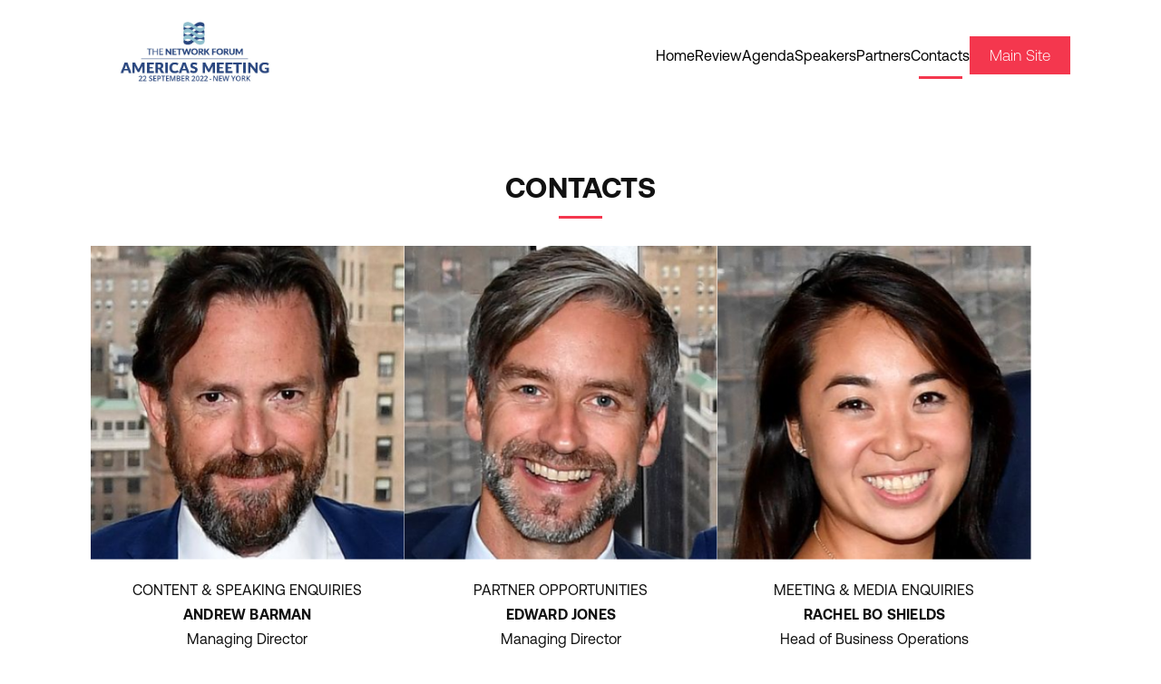

--- FILE ---
content_type: text/html; charset=UTF-8
request_url: https://thenetworkforum.net/events/americas2022/contacts/
body_size: 8565
content:
<!doctype html>
<html lang="en">
<head>
    <meta charset="utf-8">
    <title>Contacts - The Network Forum</title>
    <meta name="theme-color" content="#4E7EB0">
    <meta name="format-detection" content="telephone=no">
    <meta name="viewport" content="width=device-width, initial-scale=1">
    <meta name="copyright" content="Copyright The Network Forum 2026. All Rights Reserved.">
    <link rel="shortcut icon" href="https://thenetworkforum.net/wp-content/themes/thenetworkforum/assets/images/favicon.png">
    <link rel="stylesheet" href="https://thenetworkforum.net/wp-content/themes/thenetworkforum/assets/css/styles.min.css?v=1.0.46">
    <style>
                    :root {
                --event-color: #f4374e;
                --event-logo: url('https://thenetworkforum.net/wp-content/uploads/2023/04/TNF_AMERICAS_PORTRAIT.jpg');
            }
            </style>
    <!-- EverestForms Multi-Part Colors -->
<style type="text/css">

</style>
<!-- /EverestForms Multi-Part Colors -->
<meta name='robots' content='index, follow, max-image-preview:large, max-snippet:-1, max-video-preview:-1' />

	<!-- This site is optimized with the Yoast SEO plugin v26.7 - https://yoast.com/wordpress/plugins/seo/ -->
	<link rel="canonical" href="https://thenetworkforum.net/events/americas2022/contacts/" />
	<meta property="og:locale" content="en_GB" />
	<meta property="og:type" content="article" />
	<meta property="og:title" content="Contacts - The Network Forum" />
	<meta property="og:url" content="https://thenetworkforum.net/events/americas2022/contacts/" />
	<meta property="og:site_name" content="The Network Forum" />
	<meta property="article:modified_time" content="2023-06-03T12:46:50+00:00" />
	<meta property="og:image" content="https://thenetworkforum.net/wp-content/uploads/2024/03/the-network-forum-shaing.png" />
	<meta property="og:image:width" content="1200" />
	<meta property="og:image:height" content="675" />
	<meta property="og:image:type" content="image/png" />
	<meta name="twitter:card" content="summary_large_image" />
	<meta name="twitter:site" content="@TheNetworkForum" />
	<script type="application/ld+json" class="yoast-schema-graph">{"@context":"https://schema.org","@graph":[{"@type":"WebPage","@id":"https://thenetworkforum.net/events/americas2022/contacts/","url":"https://thenetworkforum.net/events/americas2022/contacts/","name":"Contacts - The Network Forum","isPartOf":{"@id":"https://thenetworkforum.net/#website"},"datePublished":"2023-04-02T18:34:23+00:00","dateModified":"2023-06-03T12:46:50+00:00","breadcrumb":{"@id":"https://thenetworkforum.net/events/americas2022/contacts/#breadcrumb"},"inLanguage":"en-GB","potentialAction":[{"@type":"ReadAction","target":["https://thenetworkforum.net/events/americas2022/contacts/"]}]},{"@type":"BreadcrumbList","@id":"https://thenetworkforum.net/events/americas2022/contacts/#breadcrumb","itemListElement":[{"@type":"ListItem","position":1,"name":"Home","item":"https://thenetworkforum.net/"},{"@type":"ListItem","position":2,"name":"Americas Meeting 2022","item":"https://thenetworkforum.net/events/americas2022/"},{"@type":"ListItem","position":3,"name":"Contacts"}]},{"@type":"WebSite","@id":"https://thenetworkforum.net/#website","url":"https://thenetworkforum.net/","name":"The Network Forum","description":"","publisher":{"@id":"https://thenetworkforum.net/#organization"},"potentialAction":[{"@type":"SearchAction","target":{"@type":"EntryPoint","urlTemplate":"https://thenetworkforum.net/?s={search_term_string}"},"query-input":{"@type":"PropertyValueSpecification","valueRequired":true,"valueName":"search_term_string"}}],"inLanguage":"en-GB"},{"@type":"Organization","@id":"https://thenetworkforum.net/#organization","name":"The Network Forum","url":"https://thenetworkforum.net/","logo":{"@type":"ImageObject","inLanguage":"en-GB","@id":"https://thenetworkforum.net/#/schema/logo/image/","url":"https://thenetworkforum.net/wp-content/uploads/2023/07/TNF_LOGO.png","contentUrl":"https://thenetworkforum.net/wp-content/uploads/2023/07/TNF_LOGO.png","width":1000,"height":313,"caption":"The Network Forum"},"image":{"@id":"https://thenetworkforum.net/#/schema/logo/image/"},"sameAs":["https://x.com/TheNetworkForum"]}]}</script>
	<!-- / Yoast SEO plugin. -->


<link rel='dns-prefetch' href='//www.googletagmanager.com' />
<style id='wp-img-auto-sizes-contain-inline-css' type='text/css'>
img:is([sizes=auto i],[sizes^="auto," i]){contain-intrinsic-size:3000px 1500px}
/*# sourceURL=wp-img-auto-sizes-contain-inline-css */
</style>
<style id='classic-theme-styles-inline-css' type='text/css'>
/*! This file is auto-generated */
.wp-block-button__link{color:#fff;background-color:#32373c;border-radius:9999px;box-shadow:none;text-decoration:none;padding:calc(.667em + 2px) calc(1.333em + 2px);font-size:1.125em}.wp-block-file__button{background:#32373c;color:#fff;text-decoration:none}
/*# sourceURL=/wp-includes/css/classic-themes.min.css */
</style>
<link rel='stylesheet' id='everest-forms-multi-part-css' href='https://thenetworkforum.net/wp-content/plugins/everest-forms-multi-part/assets/css/everest-forms-multi-part.css?ver=1.4.8' type='text/css' media='all' />
<link rel='stylesheet' id='dashicons-css' href='https://thenetworkforum.net/wp-includes/css/dashicons.min.css?ver=6.9' type='text/css' media='all' />
<link rel='stylesheet' id='everest-forms-general-css' href='https://thenetworkforum.net/wp-content/plugins/everest-forms/assets/css/everest-forms.css?ver=2.0.5' type='text/css' media='all' />
<script type="text/javascript" src="https://thenetworkforum.net/wp-content/themes/thenetworkforum/assets/scripts/vendor/jquery-3.6.4.min.js?ver=1.0.46" id="jquery-js"></script>
<script type="text/javascript" src="https://thenetworkforum.net/wp-content/themes/thenetworkforum/assets/scripts/vendor/slick-1.8.1.min.js?ver=1.0.46" id="slick-js"></script>

<!-- Google tag (gtag.js) snippet added by Site Kit -->
<!-- Google Analytics snippet added by Site Kit -->
<script type="text/javascript" src="https://www.googletagmanager.com/gtag/js?id=GT-WV8WHWD" id="google_gtagjs-js" async></script>
<script type="text/javascript" id="google_gtagjs-js-after">
/* <![CDATA[ */
window.dataLayer = window.dataLayer || [];function gtag(){dataLayer.push(arguments);}
gtag("set","linker",{"domains":["thenetworkforum.net"]});
gtag("js", new Date());
gtag("set", "developer_id.dZTNiMT", true);
gtag("config", "GT-WV8WHWD");
//# sourceURL=google_gtagjs-js-after
/* ]]> */
</script>
<link rel='shortlink' href='https://thenetworkforum.net/?p=2292' />
<meta name="generator" content="Site Kit by Google 1.170.0" />		<style type="text/css" id="wp-custom-css">
			.intro__upcoming-events + .testimonials {
	margin-top: 120px;
}
@media only screen and (max-width: 1023px) {
    .founding-partners__grid__item {
        grid-column: auto !important;
    }
}		</style>
		<style id='global-styles-inline-css' type='text/css'>
:root{--wp--preset--aspect-ratio--square: 1;--wp--preset--aspect-ratio--4-3: 4/3;--wp--preset--aspect-ratio--3-4: 3/4;--wp--preset--aspect-ratio--3-2: 3/2;--wp--preset--aspect-ratio--2-3: 2/3;--wp--preset--aspect-ratio--16-9: 16/9;--wp--preset--aspect-ratio--9-16: 9/16;--wp--preset--color--black: #000000;--wp--preset--color--cyan-bluish-gray: #abb8c3;--wp--preset--color--white: #ffffff;--wp--preset--color--pale-pink: #f78da7;--wp--preset--color--vivid-red: #cf2e2e;--wp--preset--color--luminous-vivid-orange: #ff6900;--wp--preset--color--luminous-vivid-amber: #fcb900;--wp--preset--color--light-green-cyan: #7bdcb5;--wp--preset--color--vivid-green-cyan: #00d084;--wp--preset--color--pale-cyan-blue: #8ed1fc;--wp--preset--color--vivid-cyan-blue: #0693e3;--wp--preset--color--vivid-purple: #9b51e0;--wp--preset--gradient--vivid-cyan-blue-to-vivid-purple: linear-gradient(135deg,rgb(6,147,227) 0%,rgb(155,81,224) 100%);--wp--preset--gradient--light-green-cyan-to-vivid-green-cyan: linear-gradient(135deg,rgb(122,220,180) 0%,rgb(0,208,130) 100%);--wp--preset--gradient--luminous-vivid-amber-to-luminous-vivid-orange: linear-gradient(135deg,rgb(252,185,0) 0%,rgb(255,105,0) 100%);--wp--preset--gradient--luminous-vivid-orange-to-vivid-red: linear-gradient(135deg,rgb(255,105,0) 0%,rgb(207,46,46) 100%);--wp--preset--gradient--very-light-gray-to-cyan-bluish-gray: linear-gradient(135deg,rgb(238,238,238) 0%,rgb(169,184,195) 100%);--wp--preset--gradient--cool-to-warm-spectrum: linear-gradient(135deg,rgb(74,234,220) 0%,rgb(151,120,209) 20%,rgb(207,42,186) 40%,rgb(238,44,130) 60%,rgb(251,105,98) 80%,rgb(254,248,76) 100%);--wp--preset--gradient--blush-light-purple: linear-gradient(135deg,rgb(255,206,236) 0%,rgb(152,150,240) 100%);--wp--preset--gradient--blush-bordeaux: linear-gradient(135deg,rgb(254,205,165) 0%,rgb(254,45,45) 50%,rgb(107,0,62) 100%);--wp--preset--gradient--luminous-dusk: linear-gradient(135deg,rgb(255,203,112) 0%,rgb(199,81,192) 50%,rgb(65,88,208) 100%);--wp--preset--gradient--pale-ocean: linear-gradient(135deg,rgb(255,245,203) 0%,rgb(182,227,212) 50%,rgb(51,167,181) 100%);--wp--preset--gradient--electric-grass: linear-gradient(135deg,rgb(202,248,128) 0%,rgb(113,206,126) 100%);--wp--preset--gradient--midnight: linear-gradient(135deg,rgb(2,3,129) 0%,rgb(40,116,252) 100%);--wp--preset--font-size--small: 13px;--wp--preset--font-size--medium: 20px;--wp--preset--font-size--large: 36px;--wp--preset--font-size--x-large: 42px;--wp--preset--spacing--20: 0.44rem;--wp--preset--spacing--30: 0.67rem;--wp--preset--spacing--40: 1rem;--wp--preset--spacing--50: 1.5rem;--wp--preset--spacing--60: 2.25rem;--wp--preset--spacing--70: 3.38rem;--wp--preset--spacing--80: 5.06rem;--wp--preset--shadow--natural: 6px 6px 9px rgba(0, 0, 0, 0.2);--wp--preset--shadow--deep: 12px 12px 50px rgba(0, 0, 0, 0.4);--wp--preset--shadow--sharp: 6px 6px 0px rgba(0, 0, 0, 0.2);--wp--preset--shadow--outlined: 6px 6px 0px -3px rgb(255, 255, 255), 6px 6px rgb(0, 0, 0);--wp--preset--shadow--crisp: 6px 6px 0px rgb(0, 0, 0);}:where(.is-layout-flex){gap: 0.5em;}:where(.is-layout-grid){gap: 0.5em;}body .is-layout-flex{display: flex;}.is-layout-flex{flex-wrap: wrap;align-items: center;}.is-layout-flex > :is(*, div){margin: 0;}body .is-layout-grid{display: grid;}.is-layout-grid > :is(*, div){margin: 0;}:where(.wp-block-columns.is-layout-flex){gap: 2em;}:where(.wp-block-columns.is-layout-grid){gap: 2em;}:where(.wp-block-post-template.is-layout-flex){gap: 1.25em;}:where(.wp-block-post-template.is-layout-grid){gap: 1.25em;}.has-black-color{color: var(--wp--preset--color--black) !important;}.has-cyan-bluish-gray-color{color: var(--wp--preset--color--cyan-bluish-gray) !important;}.has-white-color{color: var(--wp--preset--color--white) !important;}.has-pale-pink-color{color: var(--wp--preset--color--pale-pink) !important;}.has-vivid-red-color{color: var(--wp--preset--color--vivid-red) !important;}.has-luminous-vivid-orange-color{color: var(--wp--preset--color--luminous-vivid-orange) !important;}.has-luminous-vivid-amber-color{color: var(--wp--preset--color--luminous-vivid-amber) !important;}.has-light-green-cyan-color{color: var(--wp--preset--color--light-green-cyan) !important;}.has-vivid-green-cyan-color{color: var(--wp--preset--color--vivid-green-cyan) !important;}.has-pale-cyan-blue-color{color: var(--wp--preset--color--pale-cyan-blue) !important;}.has-vivid-cyan-blue-color{color: var(--wp--preset--color--vivid-cyan-blue) !important;}.has-vivid-purple-color{color: var(--wp--preset--color--vivid-purple) !important;}.has-black-background-color{background-color: var(--wp--preset--color--black) !important;}.has-cyan-bluish-gray-background-color{background-color: var(--wp--preset--color--cyan-bluish-gray) !important;}.has-white-background-color{background-color: var(--wp--preset--color--white) !important;}.has-pale-pink-background-color{background-color: var(--wp--preset--color--pale-pink) !important;}.has-vivid-red-background-color{background-color: var(--wp--preset--color--vivid-red) !important;}.has-luminous-vivid-orange-background-color{background-color: var(--wp--preset--color--luminous-vivid-orange) !important;}.has-luminous-vivid-amber-background-color{background-color: var(--wp--preset--color--luminous-vivid-amber) !important;}.has-light-green-cyan-background-color{background-color: var(--wp--preset--color--light-green-cyan) !important;}.has-vivid-green-cyan-background-color{background-color: var(--wp--preset--color--vivid-green-cyan) !important;}.has-pale-cyan-blue-background-color{background-color: var(--wp--preset--color--pale-cyan-blue) !important;}.has-vivid-cyan-blue-background-color{background-color: var(--wp--preset--color--vivid-cyan-blue) !important;}.has-vivid-purple-background-color{background-color: var(--wp--preset--color--vivid-purple) !important;}.has-black-border-color{border-color: var(--wp--preset--color--black) !important;}.has-cyan-bluish-gray-border-color{border-color: var(--wp--preset--color--cyan-bluish-gray) !important;}.has-white-border-color{border-color: var(--wp--preset--color--white) !important;}.has-pale-pink-border-color{border-color: var(--wp--preset--color--pale-pink) !important;}.has-vivid-red-border-color{border-color: var(--wp--preset--color--vivid-red) !important;}.has-luminous-vivid-orange-border-color{border-color: var(--wp--preset--color--luminous-vivid-orange) !important;}.has-luminous-vivid-amber-border-color{border-color: var(--wp--preset--color--luminous-vivid-amber) !important;}.has-light-green-cyan-border-color{border-color: var(--wp--preset--color--light-green-cyan) !important;}.has-vivid-green-cyan-border-color{border-color: var(--wp--preset--color--vivid-green-cyan) !important;}.has-pale-cyan-blue-border-color{border-color: var(--wp--preset--color--pale-cyan-blue) !important;}.has-vivid-cyan-blue-border-color{border-color: var(--wp--preset--color--vivid-cyan-blue) !important;}.has-vivid-purple-border-color{border-color: var(--wp--preset--color--vivid-purple) !important;}.has-vivid-cyan-blue-to-vivid-purple-gradient-background{background: var(--wp--preset--gradient--vivid-cyan-blue-to-vivid-purple) !important;}.has-light-green-cyan-to-vivid-green-cyan-gradient-background{background: var(--wp--preset--gradient--light-green-cyan-to-vivid-green-cyan) !important;}.has-luminous-vivid-amber-to-luminous-vivid-orange-gradient-background{background: var(--wp--preset--gradient--luminous-vivid-amber-to-luminous-vivid-orange) !important;}.has-luminous-vivid-orange-to-vivid-red-gradient-background{background: var(--wp--preset--gradient--luminous-vivid-orange-to-vivid-red) !important;}.has-very-light-gray-to-cyan-bluish-gray-gradient-background{background: var(--wp--preset--gradient--very-light-gray-to-cyan-bluish-gray) !important;}.has-cool-to-warm-spectrum-gradient-background{background: var(--wp--preset--gradient--cool-to-warm-spectrum) !important;}.has-blush-light-purple-gradient-background{background: var(--wp--preset--gradient--blush-light-purple) !important;}.has-blush-bordeaux-gradient-background{background: var(--wp--preset--gradient--blush-bordeaux) !important;}.has-luminous-dusk-gradient-background{background: var(--wp--preset--gradient--luminous-dusk) !important;}.has-pale-ocean-gradient-background{background: var(--wp--preset--gradient--pale-ocean) !important;}.has-electric-grass-gradient-background{background: var(--wp--preset--gradient--electric-grass) !important;}.has-midnight-gradient-background{background: var(--wp--preset--gradient--midnight) !important;}.has-small-font-size{font-size: var(--wp--preset--font-size--small) !important;}.has-medium-font-size{font-size: var(--wp--preset--font-size--medium) !important;}.has-large-font-size{font-size: var(--wp--preset--font-size--large) !important;}.has-x-large-font-size{font-size: var(--wp--preset--font-size--x-large) !important;}
/*# sourceURL=global-styles-inline-css */
</style>
<link rel='stylesheet' id='everest-forms-pro-frontend-css' href='https://thenetworkforum.net/wp-content/plugins/everest-forms-pro/assets/css/everest-forms-pro-frontend.css?ver=1.7.0' type='text/css' media='all' />
</head>
<body>

<main>

    <header class="header header--event">

        <div class="inner">
            
                            <a href="https://thenetworkforum.net/events/americas2022/" class="header__logo"><span>The Network Forum</span></a>
            
            <nav class="header__navigation">
                <ul class="menu">
                                        <li class="page_item">
                        <a href="https://thenetworkforum.net/events/americas2022/"><span>Home</span></a>
                    </li>
                                        <li class="page_item page-item-2299"><a href="https://thenetworkforum.net/events/americas2022/review/">Review</a></li>
<li class="page_item page-item-2287"><a href="https://thenetworkforum.net/events/americas2022/agenda/">Agenda</a></li>
<li class="page_item page-item-2288"><a href="https://thenetworkforum.net/events/americas2022/speakers/">Speakers</a></li>
<li class="page_item page-item-2291"><a href="https://thenetworkforum.net/events/americas2022/sponsors/">Partners</a></li>
<li class="page_item page-item-2292 current_page_item"><a href="https://thenetworkforum.net/events/americas2022/contacts/" aria-current="page">Contacts</a></li>
                    <li class="page_item">
                        <a href="https://thenetworkforum.net/" class="btn btn--event"><span>Main Site</span></a>
                    </li>
                </ul>
            </nav>
    
            <a href="javascript:void(0)" class="header__menu-button">
                <div class="header__menu-button-inner">
                    <span></span>
                    <span></span>
                    <span></span>
                    <span></span>
                </div>
            </a>

        </div>
        
    </header>

    <section class="contacts">
        <div class="inner">

                        
                <div class="contacts__intro">

                                            <h1 class="contacts__intro__title with-line with-line--event">Contacts</h1>
                                        
                            
                </div>

            
            
                                    <div class="contacts__grid contacts__grid--no-line">
                                                        
                                <div class="contacts__grid__item">
                                                                            <img class="contacts__grid__item__image" src="https://thenetworkforum.net/wp-content/uploads/2023/03/andrew-barman.png" alt="Andrew Barman">
                                                                                                                <p class="contacts__grid__item__title">Content & Speaking Enquiries</p>
                                                                                                                <h3 class="contacts__grid__item__name">Andrew Barman</h3>
                                                                                                                <p class="contacts__grid__item__role">Managing Director</p>
                                                                                                                <p class="contacts__grid__item__email"><a href="mailto:abarman@thenetworkforum.net">abarman@thenetworkforum.net</a></p>
                                                                    </div>

                                                        
                                <div class="contacts__grid__item">
                                                                            <img class="contacts__grid__item__image" src="https://thenetworkforum.net/wp-content/uploads/2023/03/edward-jones.png" alt="Edward Jones">
                                                                                                                <p class="contacts__grid__item__title">Partner Opportunities</p>
                                                                                                                <h3 class="contacts__grid__item__name">Edward Jones</h3>
                                                                                                                <p class="contacts__grid__item__role">Managing Director</p>
                                                                                                                <p class="contacts__grid__item__email"><a href="mailto:ejones@thenetworkforum.net">ejones@thenetworkforum.net</a></p>
                                                                    </div>

                                                        
                                <div class="contacts__grid__item">
                                                                            <img class="contacts__grid__item__image" src="https://thenetworkforum.net/wp-content/uploads/2023/03/rachel-bo-sheilds.png" alt="Rachel Bo Sheilds">
                                                                                                                <p class="contacts__grid__item__title">Meeting & Media Enquiries</p>
                                                                                                                <h3 class="contacts__grid__item__name">Rachel Bo Shields</h3>
                                                                                                                <p class="contacts__grid__item__role">Head of Business Operations</p>
                                                                                                                <p class="contacts__grid__item__email"><a href="mailto:rbo@thenetworkforum.net">rbo@thenetworkforum.net</a></p>
                                                                    </div>

                                            </div>

                
                
        </div>
    </section>


    <footer class="footer" id="contact">
        <div class="inner">
            
                            <h2 class="footer__title with-line"><span>Get in</span> touch</h2>
                
            <div class="footer__upper">
    
                <div class="footer__upper__column">

                    <h3 class="footer__company-name">The Network Forum</h3>

                                            <div class="footer__company-content"><p>The Network Forum is a curated global community for the custody, settlement and post-trade industry. Its key aim is to provide a structured networking environment for this tight-knit industry group, in which key issues are discussed, developments are communicated and best practice shared.</p>
</div>
                        
                    
                                            <a href="mailto:info@thenetworkforum.net" class="footer__email">info@thenetworkforum.net</a>
                        
                </div>
                
                <div class="footer__upper__column">
                    
                                            <div id="footer-form">
                            <div class="everest-forms"><script type='text/javascript'>
/* <![CDATA[ */
var evf_settings = {"currency_code":"GBP","currency_thousands":",","currency_decimal":".","currency_symbol":"\u00a3","currency_symbol_pos":"left"}
/* ]]> */
</script>
<div class="evf-container get-in-touch-form default" id="evf-2160"><form id="evf-form-2160" class="everest-form" data-formid="2160" data-ajax_submission="1" data-keyboard_friendly_form="0" method="post" enctype="multipart/form-data" action="/events/americas2022/contacts/"><div class="evf-field-container"><input type="hidden" id="_wpnonce2160" name="_wpnonce2160" value="0765d8e61f" /><input type="hidden" name="_wp_http_referer" value="/events/americas2022/contacts/" /><div class="evf-frontend-row" data-row="row_1" conditional_rules="[]"><div class="evf-frontend-grid evf-grid-1" data-grid="grid_1"><div id="evf-2160-field_EZe5OZURqW-1-container" class="evf-field evf-field-text form-row validate-required" data-required-field-message="This field is required." data-field-id="EZe5OZURqW-1"><label class="evf-field-label" for="evf-2160-field_EZe5OZURqW-1"><span class="evf-label">Name</span> <abbr class="required" title="Required">*</abbr></label><input type="text" id="evf-2160-field_EZe5OZURqW-1" class="input-text" name="everest_forms[form_fields][EZe5OZURqW-1]" conditional_id="EZe5OZURqW-1" required></div><div id="evf-2160-field_a1PW5hqjpf-2-container" class="evf-field evf-field-email form-row validate-required validate-email" data-required-field-message="Please enter a valid email address." data-field-id="a1PW5hqjpf-2"><label class="evf-field-label" for="evf-2160-field_a1PW5hqjpf-2"><span class="evf-label">Email</span> <abbr class="required" title="Required">*</abbr></label><input type="email" id="evf-2160-field_a1PW5hqjpf-2" class="input-text" name="everest_forms[form_fields][a1PW5hqjpf-2]" conditional_id="a1PW5hqjpf-2" required ></div><div id="evf-2160-field_lky327KG2x-3-container" class="evf-field evf-field-textarea form-row validate-required" data-required-field-message="This field is required." data-field-id="lky327KG2x-3"><label class="evf-field-label" for="evf-2160-field_lky327KG2x-3"><span class="evf-label">Message</span> <abbr class="required" title="Required">*</abbr></label><textarea id="evf-2160-field_lky327KG2x-3" class="input-text" name="everest_forms[form_fields][lky327KG2x-3]" conditional_id="lky327KG2x-3" required ></textarea></div></div></div></div><div class="evf-honeypot-container evf-field-hp"><label for="evf-2160-field-hp" class="evf-field-label">Phone</label><input type="text" name="everest_forms[hp]" id="evf-2160-field-hp" class="input-text"></div><div class="evf-recaptcha-container " style="display:block"><div class="g-recaptcha" data-sitekey="2aac6a1e-013c-4be8-b8da-5caa4af67560"></div><input type="text" name="g-recaptcha-hidden" class="evf-recaptcha-hidden" style="position:absolute!important;clip:rect(0,0,0,0)!important;height:1px!important;width:1px!important;border:0!important;overflow:hidden!important;padding:0!important;margin:0!important;" required></div><div class="evf-submit-container " ><input type="hidden" name="everest_forms[id]" value="2160"><input type="hidden" name="everest_forms[author]" value="25"><input type="hidden" name="everest_forms[post_id]" value="2292"><button type='submit' name='everest_forms[submit]' class='everest-forms-submit-button button evf-submit ' id='evf-submit-2160' value='evf-submit' data-process-text="Processing…" conditional_rules='&quot;&quot;' conditional_id='evf-submit-2160'  id="evf-submit-2160" aria-live="assertive">Submit</button></div></form></div><!-- .evf-container --></div>                        </div>
                        
                </div>
    
            </div>
    
            <div class="footer__lower">
                
                <a href="https://thenetworkforum.net/" class="footer__logo">The Network Forum</a>
    
                <nav class="footer__navigation">
                    <ul id="menu-footer" class="menu"><li id="menu-item-971" class="menu-item menu-item-type-custom menu-item-object-custom menu-item-971"><a href="https://thenetworkforum.net/login/">Login To The Network Forum</a></li>
<li id="menu-item-77" class="menu-item menu-item-type-post_type menu-item-object-page menu-item-77"><a href="https://thenetworkforum.net/join-us/">Join The Network Forum</a></li>
<li id="menu-item-3179" class="menu-item menu-item-type-custom menu-item-object-custom menu-item-3179"><a target="_blank" href="https://thenetworkforum.net/wp-content/uploads/2023/06/The-Network-Forum-Privacy-Policy-Updated-16-06-23.pdf">Privacy Policy</a></li>
<li id="menu-item-3180" class="menu-item menu-item-type-custom menu-item-object-custom menu-item-3180"><a target="_blank" href="https://thenetworkforum.net/wp-content/uploads/2023/06/The-Network-Forum-Website-Ts-Cs-Updated-16-06-23.pdf">Terms &#038; Conditions</a></li>
</ul>                </nav>

                                    <small class="footer__smallprint">&copy; 2026 Network Forum Ltd. All rights reserved</small>
                    
            </div>
        </div>
    </footer>
</main>

<script type="speculationrules">
{"prefetch":[{"source":"document","where":{"and":[{"href_matches":"/*"},{"not":{"href_matches":["/wp-*.php","/wp-admin/*","/wp-content/uploads/*","/wp-content/*","/wp-content/plugins/*","/wp-content/themes/thenetworkforum/*","/*\\?(.+)"]}},{"not":{"selector_matches":"a[rel~=\"nofollow\"]"}},{"not":{"selector_matches":".no-prefetch, .no-prefetch a"}}]},"eagerness":"conservative"}]}
</script>
<script type="text/javascript" id="application-js-extra">
/* <![CDATA[ */
var check_discount = {"ajaxurl":"https://thenetworkforum.net/wp-admin/admin-ajax.php"};
var check_email = {"ajaxurl":"https://thenetworkforum.net/wp-admin/admin-ajax.php"};
//# sourceURL=application-js-extra
/* ]]> */
</script>
<script type="text/javascript" src="https://thenetworkforum.net/wp-content/themes/thenetworkforum/assets/scripts/application.min.js?ver=1.0.46" id="application-js"></script>
<script type="text/javascript" src="https://thenetworkforum.net/wp-content/plugins/everest-forms/assets/js/inputmask/jquery.inputmask.bundle.min.js?ver=4.0.0-beta.58" id="inputmask-js"></script>
<script type="text/javascript" src="https://thenetworkforum.net/wp-content/plugins/everest-forms/assets/js/jquery-validate/jquery.validate.min.js?ver=1.19.2" id="jquery-validate-js"></script>
<script type="text/javascript" id="everest-forms-js-extra">
/* <![CDATA[ */
var everest_forms_params = {"ajax_url":"/wp-admin/admin-ajax.php","submit":"Submit","disable_user_details":"no","everest_forms_data_save":"fb7bcf5d84","everest_forms_slot_booking":"112928e53a","i18n_messages_required":"This field is required.","i18n_messages_url":"Please enter a valid URL.","i18n_messages_email":"Please enter a valid email address.","i18n_messages_email_suggestion":"Did you mean {suggestion}?","i18n_messages_email_suggestion_title":"Click to accept this suggestion.","i18n_messages_confirm":"Field values do not match.","i18n_messages_check_limit":"You have exceeded number of allowed selections: {#}.","i18n_messages_number":"Please enter a valid number.","i18n_no_matches":"No matches found","mailcheck_enabled":"1","mailcheck_domains":[],"mailcheck_toplevel_domains":["dev"],"il8n_min_word_length_err_msg":"Please enter at least {0} words.","i18n_no_countries":"No countries found","i18n_messages_phone":"Please enter a valid phone number.","i18n_messages_fileextension":"File type is not allowed.","i18n_messages_filesize":"File exceeds max size allowed.","i18n_select_all":"Select All","i18n_unselect_all":"Unselect All","i18n_color_code":"Please enter a valid hex color code."};
//# sourceURL=everest-forms-js-extra
/* ]]> */
</script>
<script type="text/javascript" src="https://thenetworkforum.net/wp-content/plugins/everest-forms/assets/js/frontend/everest-forms.min.js?ver=2.0.5" id="everest-forms-js"></script>
<script type="text/javascript" src="https://thenetworkforum.net/wp-content/plugins/everest-forms/assets/js/mailcheck/mailcheck.min.js?ver=1.1.2" id="mailcheck-js"></script>
<script type="text/javascript" id="everest-forms-pro-js-extra">
/* <![CDATA[ */
var everest_forms_pro_params = {"plugin_url":"https://thenetworkforum.net/wp-content/plugins/everest-forms-pro/"};
var evf_state_drop_down_params = {"ajax_url":"https://thenetworkforum.net/wp-admin/admin-ajax.php","ajax_everest_forms_state_nonce":"8c53234c24"};
var evf_lookup_field_params = {"ajax_url":"https://thenetworkforum.net/wp-admin/admin-ajax.php","ajax_everest_forms_lookup_nonce":"43b776c3c1"};
//# sourceURL=everest-forms-pro-js-extra
/* ]]> */
</script>
<script type="text/javascript" src="https://thenetworkforum.net/wp-content/plugins/everest-forms-pro/assets/js/frontend/everest-forms-pro.min.js?ver=1.7.0" id="everest-forms-pro-js"></script>
<script type="text/javascript" src="https://thenetworkforum.net/wp-content/plugins/everest-forms-pro/assets/js/frontend/conditional-logic-frontend.min.js?ver=1.7.0" id="conditional-logic-builder-js"></script>
<script type="text/javascript" src="https://thenetworkforum.net/wp-content/plugins/everest-forms/assets/js/tooltipster/tooltipster.bundle.min.js?ver=2.0.5" id="tooltipster-js"></script>
<script type="text/javascript" src="https://thenetworkforum.net/wp-content/plugins/everest-forms-pro/assets/js/frontend/everest-forms-tooltips.min.js?ver=1.7.0" id="everest-forms-tooltips-js"></script>
<script type="text/javascript" id="everest-forms-ajax-submission-js-extra">
/* <![CDATA[ */
var everest_forms_ajax_submission_params = {"ajax_url":"https://thenetworkforum.net/wp-admin/admin-ajax.php","evf_ajax_submission":"86aff6133a","submit":"Submit","error":"Something went wrong while making an AJAX submission","required":"This field is required.","pdf_download":"Click here to download your pdf submission"};
//# sourceURL=everest-forms-ajax-submission-js-extra
/* ]]> */
</script>
<script type="text/javascript" src="https://thenetworkforum.net/wp-content/plugins/everest-forms/assets/js/frontend/ajax-submission.min.js?ver=2.0.5" id="everest-forms-ajax-submission-js"></script>
<script type="text/javascript" src="https://hcaptcha.com/1/api.js?onload=EVFRecaptchaLoad&amp;render=explicit&amp;hl=en-GB&amp;ver=2.0.0" id="evf-recaptcha-js"></script>
<script type="text/javascript" id="evf-recaptcha-js-after">
/* <![CDATA[ */
var EVFRecaptchaLoad = function(){jQuery(".g-recaptcha").each(function(index, el){var recaptchaID =  hcaptcha.render(el,{callback:function(){EVFRecaptchaCallback(el);}},true);jQuery(el).attr( "data-recaptcha-id", recaptchaID);});};var EVFRecaptchaCallback = function(el){jQuery(el).parent().find(".evf-recaptcha-hidden").val("1").trigger("change").valid();};
//# sourceURL=evf-recaptcha-js-after
/* ]]> */
</script>

<script>
    // Mobile Menu Anchor Fix
    document.addEventListener('click', function (e) {
        const link = e.target.closest('a[href^="#"]');
        if (!link) return;
        document.documentElement.classList.remove('open');
    });
</script>

</body>
</html>


--- FILE ---
content_type: text/css
request_url: https://thenetworkforum.net/wp-content/themes/thenetworkforum/assets/css/styles.min.css?v=1.0.46
body_size: 107640
content:
@font-face{font-family:Aeonik;src:url(../fonts/Aeonik-Bold.woff2)format("woff2"),url(../fonts/Aeonik-Bold.woff)format("woff");font-weight:700;font-style:normal}@font-face{font-family:Aeonik;src:url(../fonts/Aeonik-Regular.woff2)format("woff2"),url(../fonts/Aeonik-Regular.woff)format("woff");font-weight:400;font-style:normal}@font-face{font-family:Aeonik;src:url(../fonts/Aeonik-Light.woff2)format("woff2"),url(../fonts/Aeonik-Light.woff)format("woff");font-weight:300;font-style:normal}@keyframes rotateWord{0%{opacity:0}2%{opacity:0;transform:translateY(6px)}5%{opacity:1;transform:translateY(0)}10%{opacity:1;transform:translateY(0)}15%{opacity:0;transform:translateY(-6px)}to{opacity:0}}@keyframes fadeIn{0%{opacity:0}to{opacity:1}}@keyframes slideUpDropdown{0%{opacity:0;transform:translateY(-30px)}to{opacity:1;transform:translateY(0)}}@keyframes slideUp{0%{opacity:0;transform:translateY(80px)}to{opacity:1;transform:translateY(0)}}@keyframes slideLeft{0%{opacity:0;transform:translate(80px)}to{opacity:1;transform:translate(0)}}.small-only{display:none}@media only screen and (width<=700px){.small-only{display:inline}}.mobile-only{display:none}@media only screen and (width<=1023px){.mobile-only{display:inline}}.medium-only{display:inline}@media only screen and (width<=700px){.medium-only{display:none}}.desktop-only{display:inline}@media only screen and (width<=1023px){.desktop-only{display:none}}.hidden,.sr-only{display:none}.center{text-align:center}html{-webkit-text-size-adjust:100%;-ms-text-size-adjust:100%;margin:0;padding:0;line-height:1.15}h1{margin:.67em 0;font-size:2em}hr{box-sizing:content-box;height:0;overflow:visible}main{display:block}pre{font-family:monospace;font-size:1em}a{background-color:#0000}abbr[title]{text-decoration:underline;text-decoration:underline dotted}b,strong{font-weight:600}code,kbd,samp{font-family:monospace;font-size:1em}small{font-size:80%}audio,video{display:inline-block}video:focus{outline:none}audio:not([controls]){height:0;display:none}img{border-style:none;max-width:100%;height:auto}svg:not(:root){overflow:hidden}button,input,optgroup,select,textarea{margin:0}button{text-transform:none;overflow:visible}button,[type=button],[type=reset],[type=submit]{-webkit-appearance:button}button,input,select,textarea{font-family:inherit;font-size:inherit;line-height:inherit}::-moz-focus-inner{border-style:none;padding:0}button:-moz-focusring,[type=button]:-moz-focusring,[type=reset]:-moz-focusring,[type=submit]:-moz-focusring{outline:1px dotted buttontext}fieldset{border:0;outline:0;margin:0;padding:0}input{overflow:visible}legend{box-sizing:border-box;color:inherit;white-space:normal;max-width:100%;padding:0;display:table}progress{vertical-align:baseline;display:inline-block}select{text-transform:none}textarea{overflow:auto}[type=checkbox],[type=radio]{box-sizing:border-box;padding:0}::-webkit-inner-spin-button,::-webkit-outer-spin-button{height:auto}[type=search]{-webkit-appearance:textfield;outline-offset:-2px}::-webkit-search-decoration{-webkit-appearance:none}::-webkit-file-upload-button{-webkit-appearance:button;font:inherit}details{display:block}dialog{color:#000;background-color:#fff;border:solid;width:fit-content;height:fit-content;margin:auto;padding:1em;display:block;position:absolute;left:0;right:0}dialog:not([open]){display:none}summary{display:list-item}canvas{display:inline-block}template,[hidden]{display:none}a,area,button,input,label,select,summary,textarea,[tabindex]{touch-action:manipulation}input[type=search]::-webkit-search-decoration,input[type=search]::-webkit-search-cancel-button,input[type=search]::-webkit-search-results-button,input[type=search]::-webkit-search-results-decoration{-webkit-appearance:none}::-webkit-input-placeholder{color:#333;font-size:1rem;font-weight:400;line-height:normal}:-moz-placeholder{color:#333;font-size:1rem;font-weight:400;line-height:normal}::-moz-placeholder{color:#333;font-size:1rem;font-weight:400;line-height:normal}:-ms-input-placeholder{color:#333;font-size:1rem;font-weight:400;line-height:normal}html{scroll-behavior:smooth;height:100%;min-height:100%}@media only screen and (width<=1023px){html{height:-webkit-fill-available}}html.open,html.active,html.open body,html.active body{overflow:hidden}body{color:#111;height:100%;min-height:100%;margin:0;padding:0;font-family:Aeonik,sans-serif;font-style:normal;font-weight:400}@media only screen and (width<=1023px){body{min-height:-webkit-fill-available}}@media only screen and (width<=700px){body{font-size:1rem}}main{padding-top:126px;position:relative}@media only screen and (width<=1023px){main{padding-top:66px}}section{position:relative}.inner{width:88%;max-width:1080px;margin:0 auto}.inner--narrow{max-width:990px}.master{padding:60px 0 80px}.master h1{margin-top:0}.master .post-password-form p{text-align:center}.master .post-password-form label{font-size:0}.master .post-password-form input[type=password]{box-sizing:border-box;border:2px solid #111;border-radius:1px;width:100%;max-width:400px;margin:0 0 10px;padding:8px;font-size:16px}.master .post-password-form input[type=submit]{color:#fff;background-color:#6397cd;border-color:#6397cd;border-radius:0;margin:10px 0 10px 10px;padding:8px 20px;font-weight:300}.master .post-password-form input[type=submit]:hover,.master .post-password-form input[type=submit]:focus,.master .post-password-form input[type=submit]:active{color:#fff;background-color:#3d7dc0;border-color:#3d7dc0}.master .two-column__grid{gap:60px;margin:40px 0;display:flex}@media only screen and (width<=1023px){.master .two-column__grid{flex-direction:column;gap:10px}}a{color:inherit;font-weight:700;text-decoration:underline .1em #0000;transition:text-decoration-color .24s linear}@media only screen and (width<=1023px){a{text-decoration:none}}a:hover,a:focus,a:active{text-decoration-color:#000}p{color:inherit;margin:1.6em 0;font-size:1.125rem;font-weight:400;line-height:1.6}@media only screen and (width<=700px){p{font-size:1rem}}@media only screen and (width<=1023px){p br{display:none}}h1,h2,h3,h4,h5,h6{color:inherit;letter-spacing:.2px;text-transform:uppercase;margin:1.4em 0 0;font-family:Aeonik,sans-serif;font-weight:700;line-height:1.3}h1{margin-top:60px;font-size:2rem}@media only screen and (width<=700px){h1{font-size:1.5rem}}h2{font-size:2rem}@media only screen and (width<=700px){h2{font-size:1.5rem}}h3{font-size:1.25rem}@media only screen and (width<=1023px){h3{font-size:1.3125rem}}h4{font-size:1.125rem}@media only screen and (width<=1023px){h4{font-size:1.125rem}}h5{font-size:1rem}h6{font-size:.9375rem}.with-line{text-align:center;padding:0 0 14px;position:relative}.with-line:before{content:"";background-color:#6397cd;width:90%;max-width:48px;height:3px;transition:height .14s linear;position:absolute;bottom:0;left:50%;transform:translate(-50%)}.with-line span{font-weight:300}.with-line--lilac:before{background-color:#ad91e2}.with-line--hotpink:before{background-color:#be4895}.with-line--event:before{background-color:var(--event-color)}ol{margin:1.6em 15px;padding:0 0 0 15px}ul{margin:1.6em 15px;padding:0 0 0 20px}li{margin:8px 0;font-size:1.125rem;line-height:1.8}ul ul{margin:0;list-style:none}ol li{padding:0 0 0 6px}dt{font-weight:600;text-decoration:underline}dd{margin:1.6em 0;padding:0 0 24px}hr{border:0;border-bottom:1px solid #000;outline:0;width:100%;height:0;margin:3em 0;display:block}@media only screen and (width<=1144px){hr{margin:2em 0}}blockquote{background-color:#fff;border-left:2px solid #000;margin:1.6em 0;padding:10px 24px}blockquote p{margin:0;font-size:1.125rem;font-style:italic;line-height:1.8}blockquote cite{color:#111;margin:1.6em 0 4px;font-style:normal;display:block}blockquote cite:before{content:"–";margin:0 5px 0 0}address{margin:1em 0;font-style:normal;line-height:1.5}table{border-collapse:collapse;background-color:#fff;border:0;width:100%;margin:1.6em 0}@media only screen and (width<=700px){table{display:block;overflow-x:auto}}table th{color:#000;text-align:left;vertical-align:top;text-transform:uppercase;border-bottom:1px solid #111;padding:16px;font-size:1rem;font-weight:600;line-height:1.6}@media only screen and (width<=700px){table th{white-space:nowrap;padding:16px 32px}}table td{vertical-align:top;border-bottom:1px solid #111;padding:16px;font-size:.875rem;line-height:1.6}@media only screen and (width<=700px){table td{white-space:nowrap;padding:16px 32px}}sup{font-size:.6em}.iframe-wrapper{height:0;padding-bottom:56%;position:relative;overflow:hidden}.iframe-wrapper iframe{width:100%;height:100%;position:absolute;top:0;left:0}.header{z-index:10;box-sizing:border-box;background:#fff;min-height:126px;padding:24px 0;position:fixed;top:0;left:0;right:0}@media only screen and (width<=1023px){.header{min-height:66px;padding:14px 0}}.header:before{content:"";z-index:2;pointer-events:none;position:absolute;inset:0;box-shadow:0 4px 4px #00000040}.header .inner{z-index:4;justify-content:space-between;align-items:center;display:flex;position:relative}.header__logo{text-indent:-9999px;background:url(../images/tnf-logo.png) 0/contain no-repeat;width:240px;min-width:240px;height:73px;display:block;overflow:hidden}.header--event .header__logo{background-image:var(--event-logo);background-position:0;background-repeat:no-repeat;background-size:contain}.header--upcoming-event .header__logo{background:url(../images/tnf-asia-logo.png) 0/contain no-repeat}.header--academy .header__logo{background:url(../images/tnf-academy-logo.png) 0/contain no-repeat}.header--journal .header__logo{background:url(../images/tnf-journal-logo.png) 0/contain no-repeat}@media only screen and (width<=1023px){.header__logo{width:158px;min-width:158px;height:38px}.header__navigation{z-index:1;opacity:0;background-color:#fff;width:100%;height:100vh;transition:opacity .24s;display:block;position:fixed;top:62px;right:-200%}}.header__navigation>ul{align-items:center;gap:30px;margin:0;padding:0;list-style:none;display:flex}@media only screen and (width<=1144px){.header__navigation>ul{gap:25px}}@media only screen and (width<=1023px){.header__navigation>ul{flex-direction:column;align-items:flex-start;gap:0;height:75vh;margin:40px 0;padding:0 6% 60px;overflow:auto}}.header__navigation li{z-index:2;align-items:center;height:50px;margin:0;padding:0;display:flex;position:relative}@media only screen and (width<=1023px){.header__navigation li{text-align:right;width:100%;height:auto;display:block}}.header__navigation a{color:#000;padding:12px 0;font-size:1rem;font-weight:400;text-decoration:none;transition:color .24s linear;display:block;position:relative}@media only screen and (width<=1023px){.header__navigation a{font-size:1.125rem}}.header__navigation a:before{content:"";background-color:#6397cd;width:90%;max-width:48px;height:0;transition:height .14s linear;position:absolute;bottom:0;left:50%;transform:translate(-50%)}.header--upcoming-event .header__navigation a:before{background-color:#ad91e2}.header--event .header__navigation a:before{background-color:var(--event-color)}@media only screen and (width<=1023px){.header__navigation a:before{left:auto;right:0;transform:none}}.header__navigation a:hover,.header__navigation a:active,.header__navigation a:focus{color:#6397cd}.header--upcoming-event .header__navigation a:hover,.header--upcoming-event .header__navigation a:active,.header--upcoming-event .header__navigation a:focus{color:#ad91e2}.header--event .header__navigation a:hover,.header--event .header__navigation a:active,.header--event .header__navigation a:focus{color:var(--event-color)}.header__navigation .current_page_item>a:not(.btn):before,.header__navigation .current_page_ancestor>a:not(.btn):before{height:3px}.header__navigation .current_page_item>a:not(.btn):hover,.header__navigation .current_page_item>a:not(.btn):active,.header__navigation .current_page_item>a:not(.btn):focus,.header__navigation .current_page_ancestor>a:not(.btn):hover,.header__navigation .current_page_ancestor>a:not(.btn):active,.header__navigation .current_page_ancestor>a:not(.btn):focus{color:#111}.header__navigation .btn{color:#fff;padding:6px 20px 5px;font-size:1.0625rem;font-weight:300;transition:all .24s linear}.header__navigation .btn:before{display:none}.header__navigation .btn:hover,.header--upcoming-event .header__navigation .btn:hover,.header--academy .header__navigation .btn:hover{color:#fff}.header--event .header__navigation .btn:hover{color:#fff;filter:brightness(.9);border-color:var(--event-color);background-color:var(--event-color)}@media only screen and (width<=1023px){.header__navigation .btn{margin:20px 0 0;display:inline-block}}.header__menu-button{cursor:pointer;padding:5px;display:none;position:absolute;top:50%;right:-5px;transform:rotate(0)translateY(-50%)}@media only screen and (width<=1023px){.header__menu-button{display:block}}.header__menu-button-inner{width:30px;height:30px;position:relative;overflow:hidden}.header__menu-button span{opacity:1;background-color:#6397cd;width:100%;height:3px;transition:all .24s ease-in-out;display:block;position:absolute;left:0;overflow:hidden;transform:rotate(0)}.header--upcoming-event .header__menu-button span{background-color:#ad91e2}.header--event .header__menu-button span{background-color:var(--event-color)}.header__menu-button span:first-child{top:4px}.header__menu-button span:nth-child(2),.header__menu-button span:nth-child(3){top:13px}.header__menu-button span:nth-child(4){top:22px}.header .menu-item-has-children{align-items:center;display:inline-flex;position:relative}@media only screen and (width<=1144px){.header .menu-item-has-children{display:block}}.header .menu-item-has-children>a{padding:0 20px 0 0}.header .menu-item-has-children>a:after{content:"";pointer-events:none;background:url("data:image/svg+xml,%3Csvg clip-rule='evenodd' fill-rule='evenodd' stroke-linecap='round' stroke-linejoin='round' viewBox='0 0 16 9' xmlns='http://www.w3.org/2000/svg'%3E%3Cpath d='m19 12-7 7-7-7' fill='none' stroke='%23000' stroke-width='2' transform='translate(-4 -11)'/%3E%3C/svg%3E") 50% no-repeat;width:12px;height:7px;transition:all .24s;display:block;position:absolute;top:50%;right:0;transform:translateY(-50%)rotate(0)}.header .menu-item-has-children:hover .sub-menu{display:block}.header .menu-item-has-children:hover>a:after{transform:translateY(-50%)rotate(-180deg)}.header .sub-menu{background-color:#fff;border:1px solid #0000001a;border-radius:5px;width:220px;margin:0;padding:10px 20px;transition:all .24s ease-in;animation:.42s slideUpDropdown;display:none;position:absolute;top:48px;left:-20px}@media only screen and (width<=1023px){.header .sub-menu{border:0;border-radius:0;width:100%;margin:10px 0 0;padding:0;animation:none;display:block;position:relative;top:auto;left:auto}}.header .sub-menu li{height:auto;padding:6px 0;line-height:1.4}.header .sub-menu a{padding:0}@media only screen and (width<=1023px){.header .sub-menu a{padding:0 10px 0 0;font-size:.875rem}}.header .my-account{align-items:center;height:50px;margin:0 -60px 0 0;display:flex;position:relative}@media only screen and (width<=1023px){.header .my-account{position:absolute;top:-5px;right:90px}}.header .my-account:hover .my-account__link:after{transform:translateY(-50%)rotate(-180deg)}.header .my-account:hover .my-account__dropdown{display:block}.header .my-account__link{padding:0 20px 0 0;display:block}.header .my-account__link:after{content:"";pointer-events:none;background:url("data:image/svg+xml,%3Csvg clip-rule='evenodd' fill-rule='evenodd' stroke-linecap='round' stroke-linejoin='round' viewBox='0 0 16 9' xmlns='http://www.w3.org/2000/svg'%3E%3Cpath d='m19 12-7 7-7-7' fill='none' stroke='%23000' stroke-width='2' transform='translate(-4 -11)'/%3E%3C/svg%3E") 50% no-repeat;width:12px;height:7px;transition:all .24s;display:block;position:absolute;top:50%;right:0;transform:translateY(-50%)rotate(0)}@media only screen and (width<=1023px){.header .my-account__link:after{display:none}}.header .my-account__link svg{fill:#4e7eb0;width:30px}@media only screen and (width<=1023px){.header .my-account__link svg{fill:#6397cd}}.header .my-account__dropdown{background-color:#fff;border:1px solid #0000001a;border-radius:5px;width:120px;margin:0;padding:10px 20px;transition:all .24s ease-in;animation:.42s slideUpDropdown;display:none;position:absolute;top:48px;right:-20px}@media only screen and (width<=1023px){.header .my-account__dropdown{z-index:99}}.header .my-account__dropdown a{color:#000;padding:6px 0;font-size:1rem;font-weight:400;text-decoration:none;transition:color .24s linear;display:block}@media only screen and (width<=1023px){.header .my-account__dropdown a{font-size:1.125rem}}.header .my-account__dropdown a:hover{color:#6397cd}.header--upcoming-event .header .my-account__dropdown a:hover{color:#ad91e2}.header--event .header .my-account__dropdown a:hover{color:var(--event-color)}.open .header__menu-button span:first-child{width:0%;top:18px;left:50%}.open .header__menu-button span:nth-child(2){transform:rotate(45deg)}.open .header__menu-button span:nth-child(3){transform:rotate(-45deg)}.open .header__menu-button span:nth-child(4){width:0%;top:18px;left:50%}@media only screen and (width<=1023px){.open .header__navigation{opacity:1;right:0}}.btn,button,input[type=submit],input[type=reset],input[type=button],button[type=submit],button[type=reset],button[type=button],.everest-forms-repeater-add-button,.everest-forms-repeater-remove-button,.repeater_button_add_remove_label button{color:#fff;cursor:pointer;-webkit-user-select:none;-moz-user-select:none;user-select:none;text-align:center;box-sizing:border-box;vertical-align:middle;background-color:#000;border:2px solid #000;border-radius:0;outline:0;justify-content:center;align-items:center;margin:0;padding:8px 20px;font-family:Aeonik,sans-serif;font-size:1.125rem;font-weight:300;line-height:1.4;text-decoration:none;transition:all .24s linear;display:inline-flex;overflow:hidden}.btn svg,button svg,input[type=submit] svg,input[type=reset] svg,input[type=button] svg,button[type=submit] svg,button[type=reset] svg,button[type=button] svg,.everest-forms-repeater-add-button svg,.everest-forms-repeater-remove-button svg,.repeater_button_add_remove_label button svg{fill:#fff;width:14px;height:14px;transition:all .24s linear;transform:translateY(-2px)}.btn span,button span,input[type=submit] span,input[type=reset] span,input[type=button] span,button[type=submit] span,button[type=reset] span,button[type=button] span,.everest-forms-repeater-add-button span,.everest-forms-repeater-remove-button span,.repeater_button_add_remove_label button span{line-height:1.6}.btn:hover,.btn:focus,.btn:active,button:hover,button:focus,button:active,input[type=submit]:hover,input[type=submit]:focus,input[type=submit]:active,input[type=reset]:hover,input[type=reset]:focus,input[type=reset]:active,input[type=button]:hover,input[type=button]:focus,input[type=button]:active,button[type=submit]:hover,button[type=submit]:focus,button[type=submit]:active,button[type=reset]:hover,button[type=reset]:focus,button[type=reset]:active,button[type=button]:hover,button[type=button]:focus,button[type=button]:active,.everest-forms-repeater-add-button:hover,.everest-forms-repeater-add-button:focus,.everest-forms-repeater-add-button:active,.everest-forms-repeater-remove-button:hover,.everest-forms-repeater-remove-button:focus,.everest-forms-repeater-remove-button:active,.repeater_button_add_remove_label button:hover,.repeater_button_add_remove_label button:focus,.repeater_button_add_remove_label button:active{color:#fff;background-color:#000;border-color:#000}.btn:hover svg,.btn:focus svg,.btn:active svg,button:hover svg,button:focus svg,button:active svg,input[type=submit]:hover svg,input[type=submit]:focus svg,input[type=submit]:active svg,input[type=reset]:hover svg,input[type=reset]:focus svg,input[type=reset]:active svg,input[type=button]:hover svg,input[type=button]:focus svg,input[type=button]:active svg,button[type=submit]:hover svg,button[type=submit]:focus svg,button[type=submit]:active svg,button[type=reset]:hover svg,button[type=reset]:focus svg,button[type=reset]:active svg,button[type=button]:hover svg,button[type=button]:focus svg,button[type=button]:active svg,.everest-forms-repeater-add-button:hover svg,.everest-forms-repeater-add-button:focus svg,.everest-forms-repeater-add-button:active svg,.everest-forms-repeater-remove-button:hover svg,.everest-forms-repeater-remove-button:focus svg,.everest-forms-repeater-remove-button:active svg,.repeater_button_add_remove_label button:hover svg,.repeater_button_add_remove_label button:focus svg,.repeater_button_add_remove_label button:active svg{fill:#fff}.btn--wider{text-transform:uppercase;padding:8px 80px}.btn--outline{color:#111;background-color:#0000;border-color:#111}.btn--outline:hover,.btn--outline:focus,.btn--outline:active{color:#fff;background-color:#111;border-color:#111}.btn--green{color:#fff;background-color:#659f1e;border-color:#659f1e}.btn--green:hover,.btn--green:focus,.btn--green:active{color:#fff;background-color:#4a7416;border-color:#4a7416}.btn--blue{color:#fff;background-color:#6397cd;border-color:#6397cd}.btn--blue:hover,.btn--blue:focus,.btn--blue:active{color:#fff;background-color:#3d7dc0;border-color:#3d7dc0}.btn--red{color:#fff;background-color:#e53f52;border-color:#e53f52}.btn--red:hover,.btn--red:focus,.btn--red:active{color:#fff;background-color:#d41d32;border-color:#d41d32}.btn--darkblue{color:#fff;background-color:#2c4780;border-color:#2c4780}.btn--darkblue:hover,.btn--darkblue:focus,.btn--darkblue:active{color:#fff;background-color:#1f325a;border-color:#1f325a}.btn--hotpink{color:#fff;background-color:#be4895;border-color:#be4895}.btn--hotpink:hover,.btn--hotpink:focus,.btn--hotpink:active{color:#fff;background-color:#9c3779;border-color:#9c3779}.btn--lilac{color:#fff;background-color:#ad91e2;border-color:#ad91e2}.btn--lilac:hover,.btn--lilac:focus,.btn--lilac:active{color:#fff;background-color:#8f69d7;border-color:#8f69d7}.btn--event,.everest-forms-repeater-add-button,.everest-forms-repeater-remove-button,.repeater_button_add_remove_label button{color:#fff;border-color:var(--event-color);background-color:var(--event-color)}.btn--event:hover,.btn--event:focus,.btn--event:active,.everest-forms-repeater-add-button:hover,.everest-forms-repeater-add-button:focus,.everest-forms-repeater-add-button:active,.everest-forms-repeater-remove-button:hover,.everest-forms-repeater-remove-button:focus,.everest-forms-repeater-remove-button:active,.repeater_button_add_remove_label button:hover,.repeater_button_add_remove_label button:focus,.repeater_button_add_remove_label button:active{color:#fff;filter:brightness(.9);border-color:var(--event-color);background-color:var(--event-color)}.video-embed{cursor:pointer;background-color:#2c4780;height:0;padding-bottom:56%;position:relative;overflow:hidden}.video-embed img{transition:opacity .24s;display:block}.video-embed .play-button{pointer-events:none;background:url(../images/play-icon.png) 0 0/contain no-repeat;width:142px;height:99px;transition:opacity .24s;position:absolute;top:50%;left:50%;overflow:hidden;transform:translate(-50%,-50%)}@media only screen and (width<=700px){.video-embed .play-button{width:60px;height:42px}}.video-embed.loaded img{opacity:0}.video-embed.loaded .play-button{display:none}.video-embed:hover img{opacity:.5}.video-embed iframe,.video-embed object,.video-embed embed,.video-embed video{width:100%;height:100%;position:absolute;top:0;left:0}.wpcf7-form{flex-wrap:wrap;gap:20px;display:flex}.wpcf7 label{display:block}.wpcf7 textarea{resize:none;box-sizing:border-box;border:2px solid #fff;border-radius:8px;width:100%;height:120px;padding:8px}@media only screen and (width<=700px){.wpcf7 textarea{height:200px}}.wpcf7 input{box-sizing:border-box;border:2px solid #fff;border-radius:8px;width:100%;padding:8px}.wpcf7 input[type=submit]{color:#fff;background-color:#6397cd;border-color:#6397cd;border-radius:0;width:auto;margin:0 0 0 120px;padding:8px 20px;font-weight:300}.wpcf7 input[type=submit]:hover,.wpcf7 input[type=submit]:focus,.wpcf7 input[type=submit]:active{color:#fff;background-color:#3d7dc0;border-color:#3d7dc0}@media only screen and (width<=700px){.wpcf7 .wpcf7-spinner{margin:24px auto 0;display:block}}.wpcf7 .wpcf7-not-valid{border-color:#e53f52}.wpcf7 .wpcf7-not-valid-tip{color:#e53f52;margin:0;padding:5px 5px 0;font-size:1rem;display:block}.wpcf7 .wpcf7-response-output{text-align:center;box-sizing:border-box;background-color:#4e7eb0;border-color:#4e7eb0;border-radius:5px;width:100%;margin:0;padding:12px;display:block}.wpcf7 .wpcf7-form.invalid .wpcf7-response-output,.wpcf7 .wpcf7-form.failed .wpcf7-response-output,.wpcf7 .wpcf7-form.aborted .wpcf7-response-output{background-color:#e53f52;border-color:#e53f52;margin:0;padding:12px}.wpcf7 .wpcf7-form.sent .wpcf7-response-output{background-color:#6397cd;border-color:#6397cd;margin:0;padding:12px}.wpcf7 .field{width:calc(50% - 10px)}@media only screen and (width<=700px){.wpcf7 .field{width:100%}}.wpcf7 .field--full{width:100%}.wpcf7 .field--full label{gap:20px;display:flex}.wpcf7 .field--full .wpcf7-form-control-wrap{width:100%}.wpcf7 .field--submit{align-items:center;width:100%;display:flex}@media only screen and (width<=1023px){.wpcf7 .field--submit{display:block}}.wpcf7 .field--submit label{gap:20px;display:flex}.wpcf7 .field__label{text-align:right;min-width:100px;padding:10px 0 0;font-weight:700;display:block}.lightbox{z-index:9999;justify-content:center;align-items:center;display:none;position:absolute;top:0;left:0;right:0}.lightbox:before{z-index:8;content:"";cursor:pointer;background-color:#0009;transition:background-color .24s linear;display:block;position:fixed;inset:0}.lightbox__overlay{z-index:9;background-color:#fff;width:88%;max-width:620px;min-height:200px;transition:all .42s ease-in;animation:.42s slideUp;position:relative;overflow:hidden}@media only screen and (width<=700px){.lightbox__overlay{flex-direction:column;width:92%}}.lightbox__overlay-frame{padding:60px}@media only screen and (width<=700px){.lightbox__overlay-frame{padding:40px}}.lightbox__overlay-frame img{max-width:200px;margin:0 auto 1em;display:block}.lightbox__overlay-frame p{margin:0 0 1em;font-size:1rem}.lightbox__overlay-frame--sponsors{text-align:center}.lightbox__overlay-frame--sponsors .scroll{text-align:left;margin:60px 0 30px}.lightbox__overlay-frame.gallery-content img{max-width:100%;margin:1em auto}.lightbox__overlay-frame.gallery-content p{margin:0}.lightbox__overlay-close{z-index:9;position:absolute;top:20px;right:20px}@media only screen and (width<=700px){.lightbox__overlay-close{padding:16px;position:absolute;top:0;right:0}}.lightbox__overlay-close svg{stroke:#111;width:24px;height:24px;transition:stroke .24s}@media only screen and (width<=700px){.lightbox__overlay-close svg{width:14px;height:14px}.lightbox__overlay-close:hover,.lightbox__overlay-close:focus,.lightbox__overlay-close:active{mix-blend-mode:normal}}.lightbox__overlay-close:hover svg,.lightbox__overlay-close:focus svg,.lightbox__overlay-close:active svg{stroke:#0003}.lightbox.open{display:flex}.open-overlay{cursor:pointer}.slick-slider{box-sizing:border-box;-webkit-touch-callout:none;-webkit-user-select:none;-moz-user-select:none;user-select:none;touch-action:pan-y;-webkit-tap-highlight-color:#0000;display:block;position:relative}.slick-list{margin:0;padding:0;display:block;position:relative;overflow:hidden}.slick-list:focus{outline:none}.slick-list.dragging{cursor:pointer;cursor:hand}.slick-slider .slick-track,.slick-slider .slick-list{transform:translate(0,0)}.slick-track{margin-left:auto;margin-right:auto;display:block;position:relative;top:0;left:0}.slick-track:before,.slick-track:after{content:"";display:table}.slick-track:after{clear:both}.slick-loading .slick-track{visibility:hidden}.slick-slide{float:left;height:100%;min-height:1px;display:none}[dir=rtl] .slick-slide{float:right}.slick-slide img{display:block}.slick-slide.slick-loading img{display:none}.slick-slide.dragging img{pointer-events:none}.slick-initialized .slick-slide{display:block}.slick-loading .slick-slide{visibility:hidden}.slick-vertical .slick-slide{border:1px solid #0000;height:auto;display:block}.slick-arrow.slick-hidden{display:none}.slick-dots{align-items:center;margin:0;padding:0;list-style:none;display:inline-flex;position:absolute;bottom:30px;left:50%;transform:translate(-50%)}.slick-dots li{margin:0 6px;padding:0}.slick-dots li.slick-active button{background-color:#fff}.slick-dots li button{text-indent:-9999px;background-color:#0000;border:2px solid #fff;border-radius:12px;width:12px;height:12px;padding:0;display:block;overflow:hidden}.slick-dots li button:hover,.slick-dots li button:focus,.slick-dots li button:active{background-color:#fff;border-color:#fff}.about-us-callout{text-align:center;background-color:#f0f0f0;padding:60px 0 80px}.about-us-callout__title{margin:0 0 60px}.about-us-callout__grid{gap:60px;margin:0 0 30px;padding:0 0 64px;display:flex;position:relative}@media only screen and (width<=700px){.about-us-callout__grid{flex-direction:column}}.about-us-callout__grid:before{content:"";background-color:#6397cd;width:90%;max-width:48px;height:3px;transition:height .14s linear;position:absolute;bottom:0;left:50%;transform:translate(-50%)}.about-us-callout__grid__item{width:32%}@media only screen and (width<=700px){.about-us-callout__grid__item{width:100%}}.about-us-callout__grid__item__image{margin:0 0 20px;display:block}@media only screen and (width<=700px){.about-us-callout__grid__item__image{width:100%}}.about-us-callout__grid__item__title{text-transform:uppercase;margin:0;font-size:1rem;line-height:1.7}.about-us-callout__grid__item__name{margin:0;font-size:1rem;font-weight:700;line-height:1.7}.about-us-callout__grid__item__role{margin:0;font-size:1rem;line-height:1.7}.about-us-callout__grid__item__social{align-items:center;gap:20px;margin:20px 0 0;display:inline-flex}.about-us-callout__grid__item__social__link svg{fill:#4e7eb0;height:30px;transition:fill .24s linear}.about-us-callout__grid__item__social__link span{display:none}.about-us-callout__grid__item__social__link:hover svg{fill:#111}.press-callout{background-color:#eff6f8;padding:60px 0 80px}.press-callout__title{text-align:center;margin:0 0 60px}.press-callout__grid{gap:60px;display:flex}@media only screen and (width<=700px){.press-callout__grid{flex-direction:column;gap:40px}}.press-callout__grid__item{text-align:center;text-decoration:none}.press-callout__grid__item:hover,.press-callout__grid__item:focus,.press-callout__grid__item:active{text-decoration:none}.press-callout__grid__item__title{margin:20px 0 5px;font-size:1.125rem;font-weight:400;display:block}.press-callout__grid__item__date{font-size:1.125rem;font-weight:700;display:block}.press-callout__grid__item .btn{text-transform:uppercase}.media-callout{padding:60px 0 80px}.media-callout__title{text-align:center;margin:0 0 60px}.media-callout__grid{flex-wrap:wrap;gap:30px;display:flex}@media only screen and (width<=700px){.media-callout__grid{flex-direction:column;gap:40px}}.media-callout__grid__item{cursor:pointer;grid-template-rows:1fr;grid-template-columns:1fr;justify-content:center;align-items:center;width:calc(50% - 15px);display:grid;position:relative}@media only screen and (width<=700px){.media-callout__grid__item{width:100%}}.media-callout__grid__item:before{content:"";background:#264881cc;transition:background .24s linear;position:absolute;inset:0}.media-callout__grid__item img{grid-area:1/1/2/2}.media-callout__grid__item h3{color:#fff;text-align:center;grid-area:1/1/2/2;margin:0;font-weight:600;position:relative}.media-callout__grid__item h3 span{font-weight:300}.media-callout__grid__item:hover{text-decoration:none}.media-callout__grid__item:hover:before{background:#264881e6}.events-carousel-callout{text-align:center;background-color:#fff;padding:60px 0}.events-carousel-callout__title{margin:0 0 60px}.events-carousel-callout__carousel__frame{margin:0 0 60px;position:relative}.events-carousel-callout__carousel__item__content{margin:10px}.events-carousel-callout__carousel__item__content img{width:100%;margin:0 0 10px;display:block}.events-carousel-callout__carousel__item__content__title{margin:0;font-size:1rem;font-weight:400;line-height:1.3;display:block}.events-carousel-callout__carousel__item__content__date,.events-carousel-callout__carousel__item__content__location{margin:0;line-height:1.3;display:block}.events-carousel-callout__carousel__item__content__link{text-transform:uppercase;margin:20px 0 0;transition:color .24s linear;display:block}.events-carousel-callout__carousel__item__content__link:hover{color:#777;text-decoration:none}.events-carousel-callout__carousel__paging__left{position:absolute;top:60px;left:-30px}@media only screen and (width<=700px){.events-carousel-callout__carousel__paging__left{top:50%;left:-15px;transform:translateY(-50%)}}.events-carousel-callout__carousel__paging__left svg{fill:#6397cd;width:25px;transition:fill .24s linear}@media only screen and (width<=700px){.events-carousel-callout__carousel__paging__left svg{width:18px}}.events-carousel-callout__carousel__paging__left span{display:none}.events-carousel-callout__carousel__paging__left:hover svg{fill:#3d7dc0}.events-carousel-callout__carousel__paging__right{position:absolute;top:60px;right:-30px}@media only screen and (width<=700px){.events-carousel-callout__carousel__paging__right{top:50%;right:-15px;transform:translateY(-50%)}}.events-carousel-callout__carousel__paging__right svg{fill:#6397cd;width:25px;transition:fill .24s linear}@media only screen and (width<=700px){.events-carousel-callout__carousel__paging__right svg{width:18px}}.events-carousel-callout__carousel__paging__right span{display:none}.events-carousel-callout__carousel__paging__right:hover svg{fill:#3d7dc0}.gallery-carousel-callout{text-align:center;background-color:#eff6f8;padding:60px 0}.gallery-carousel-callout__title{margin:0 0 30px}.gallery-carousel-callout__carousel__frame{position:relative}.gallery-carousel-callout__carousel__item__content{margin:10px}.gallery-carousel-callout__carousel__item__content img{width:100%;margin:0 0 10px;display:block}.gallery-carousel-callout__carousel__item__content__title{margin:0;font-size:1rem;font-weight:400;line-height:1.3;display:block}.gallery-carousel-callout__carousel__item__content__date,.gallery-carousel-callout__carousel__item__content__location{margin:0;line-height:1.3;display:block}.gallery-carousel-callout__carousel__item__content__link{text-transform:uppercase;margin:20px 0 0;transition:color .24s linear;display:block}.gallery-carousel-callout__carousel__item__content__link:hover{color:#777}.gallery-carousel-callout__carousel__item__gallery{margin:5px}.gallery-carousel-callout__carousel__paging__left{position:absolute;top:50%;left:-25px;transform:translateY(-50%)}.gallery-carousel-callout__carousel__paging__left svg{fill:#6397cd;width:20px;transition:all .24s linear;display:block}@media only screen and (width<=700px){.gallery-carousel-callout__carousel__paging__left svg{width:18px}}.gallery-carousel-callout__carousel__paging__left span{display:none}.gallery-carousel-callout__carousel__paging__left:hover svg{fill:#3d7dc0}.gallery-carousel-callout__carousel__paging__right{position:absolute;top:50%;right:-25px;transform:translateY(-50%)}.gallery-carousel-callout__carousel__paging__right svg{fill:#6397cd;width:20px;transition:all .24s linear;display:block}@media only screen and (width<=700px){.gallery-carousel-callout__carousel__paging__right svg{width:18px}}.gallery-carousel-callout__carousel__paging__right span{display:none}.gallery-carousel-callout__carousel__paging__right:hover svg{fill:#3d7dc0}.gallery-carousel-callout--lilac .gallery-carousel-callout__carousel__paging svg{fill:#ad91e2}.gallery-carousel-callout--lilac .gallery-carousel-callout__carousel__paging a:hover svg{fill:#8f69d7}.gallery-carousel-callout--event .gallery-carousel-callout__carousel__paging svg{fill:var(--event-color)}.gallery-carousel-callout--event .gallery-carousel-callout__carousel__paging a:hover svg{filter:brightness(.9)}.partner-logos{text-align:center;padding:60px 0 80px}.partner-logos__title{margin:0 0 60px}.partner-logos__grid{grid-template-rows:repeat(3,1fr);grid-template-columns:repeat(4,1fr);gap:40px;margin:0 0 60px;display:grid}@media only screen and (width<=1023px){.partner-logos__grid{grid-template-rows:repeat(4,1fr);grid-template-columns:repeat(3,1fr)}}@media only screen and (width<=700px){.partner-logos__grid{grid-template-columns:repeat(2,1fr);grid-template-rows:repeat(auto,1fr)}}.partner-logos__grid__item{cursor:pointer;justify-content:center;align-items:center;display:flex}@media only screen and (width<=1023px){.partner-logos__grid__item{grid-column:auto}}.partner-logos__grid__item img{max-width:100%;max-height:50px;display:block}.partner-logos__upcoming-events{text-align:center;padding:90px 0 80px}.partner-logos__upcoming-events .logo-tier-listing{margin:0 0 90px}.partner-logos__upcoming-events .logo-tier-listing__title{margin:0 0 40px}.partner-logos__upcoming-events .logo-tier-listing__grid{flex-wrap:wrap;justify-content:center;align-items:center;gap:40px;margin:0;padding:0;list-style:none;display:flex}.partner-logos__upcoming-events .logo-tier-listing__grid li{justify-content:center;align-items:center;width:calc(33.33% - 40px);margin:0;padding:0;display:flex}@media only screen and (width<=700px){.partner-logos__upcoming-events .logo-tier-listing__grid li{width:calc(50% - 40px)}}.partner-logos__upcoming-events .logo-tier-listing__grid img{max-width:180px;max-height:60px;display:block}.partner-logos__upcoming-events .logo-tier-listing img{max-width:60%;max-height:45px}@media only screen and (width<=700px){.partner-logos__upcoming-events .logo-tier-listing img{max-width:80%;max-height:80px}}.partner-logos__upcoming-events .logo-tier-listing:first-child img{max-width:100%;max-height:100px}.partner-logos__upcoming-events .logo-tier-listing:nth-child(2) img{max-width:80%;max-height:80px}.partner-logos__upcoming-events .open-overlay{cursor:pointer;transition:opacity .24s linear}.partner-logos__upcoming-events .open-overlay:hover{opacity:.7}.speakers{text-align:center;padding:60px 0 80px}.speakers__intro__title{margin:0 0 30px}.speakers__intro h2{text-transform:none;margin:0;font-weight:300}.speakers__grid{grid-template-rows:repeat(auto-fit,minmax(4px,1fr));grid-template-columns:repeat(4,1fr);gap:30px;padding:30px 0 60px;display:grid}@media only screen and (width<=1023px){.speakers__grid{grid-template-rows:repeat(auto-fit,minmax(4px,1fr));grid-template-columns:repeat(3,1fr)}}@media only screen and (width<=700px){.speakers__grid{grid-template-columns:repeat(2,1fr);grid-template-rows:repeat(auto,1fr)}}.speakers__grid__item{cursor:pointer;background-color:#eff6f8;display:block}.speakers__grid__item__image{position:relative}.speakers__grid__item__image:before{opacity:0;content:"";background:#26488180;transition:opacity .24s linear;position:absolute;inset:0}.speakers__grid__item__image img{-o-object-fit:cover;object-fit:cover;width:100%;min-height:248px;max-height:248px;display:block}.speakers__grid__item__details{text-align:center;padding:12px;line-height:1.4}.speakers__grid__item__name,.speakers__grid__item__role,.speakers__grid__item__company{display:block}.speakers__grid__item:hover .speakers__grid__item__image:before{opacity:1}.speakers-grid{grid-template-rows:1fr;grid-template-columns:1fr;height:calc(100vh - 126px);display:grid}@media only screen and (width<=1023px){.speakers-grid{height:calc(90vh - 89px)}}.speakers-grid__image{-o-object-fit:cover;object-fit:cover;grid-area:1/1/2/2;width:100%;height:100%}@media only screen and (width<=1023px){.speakers-grid__image{height:calc(90vh - 89px)}}.speakers-grid .inner{color:#fff;text-align:center;flex-direction:column;grid-area:1/1/2/2;justify-content:center;align-items:center;transition:all .42s ease-in;animation:.42s slideUp;display:flex}.speakers-grid__title{text-transform:none;margin:0;font-size:3.625rem}@media only screen and (width<=1023px){.speakers-grid__title{font-size:2rem}}.speakers-grid__subtitle{text-transform:none;margin:0;font-size:3.5rem;font-weight:400}@media only screen and (width<=1023px){.speakers-grid__subtitle{font-size:2rem}}.speakers-grid__description{margin:0 0 30px}@media only screen and (width<=1023px){.speakers-grid__description{margin:20px 0}}.contacts{text-align:center;padding:60px 0 80px}.contacts__intro__title{margin:0 0 30px}.contacts__intro h2{text-transform:none;margin:0;font-weight:300}.contacts__grid{gap:60px;margin:30px 0 60px;padding:0 0 64px;display:flex;position:relative}@media only screen and (width<=700px){.contacts__grid{flex-direction:column}}.contacts__grid:before{content:"";background-color:#6397cd;width:90%;max-width:48px;height:3px;transition:height .14s linear;position:absolute;bottom:0;left:50%;transform:translate(-50%)}.contacts__grid__item{width:32%}@media only screen and (width<=700px){.contacts__grid__item{width:100%}}.contacts__grid__item__image{margin:0 0 20px;display:block}@media only screen and (width<=700px){.contacts__grid__item__image{width:100%}}.contacts__grid__item__title{text-transform:uppercase;margin:0;font-size:1rem;line-height:1.7}.contacts__grid__item__name{margin:0;font-size:1rem;font-weight:700;line-height:1.7}.contacts__grid__item__role{margin:0;font-size:1rem;line-height:1.7}.contacts__grid__item__email{margin:1em 0 0}.contacts__grid__item__email a{font-size:1rem;font-weight:400;line-height:1.7}.contacts__grid--no-line{padding:0}.contacts__grid--no-line:before{display:none}.join-us{padding:0 0 120px}.join-us__content{max-width:540px;margin:0 auto}.join-us .form-row{flex-wrap:wrap;justify-content:space-between;align-items:center;width:100%;display:flex}@media only screen and (width<=700px){.join-us .form-row{display:block}}.join-us .form-row label{text-align:right;width:100px;font-weight:700}@media only screen and (width<=700px){.join-us .form-row label{text-align:left;width:100%;margin:0 0 5px;display:block}}.join-us .form-row .select-wrap,.join-us .form-row .wpcf7-form-control-wrap:not(.country){width:calc(100% - 130px);margin:0 0 0 30px;display:block}@media only screen and (width<=700px){.join-us .form-row .select-wrap,.join-us .form-row .wpcf7-form-control-wrap:not(.country){width:100%;margin:10px 0 0}}.join-us .form-row .select-wrap input,.join-us .form-row .wpcf7-form-control-wrap:not(.country) input{box-sizing:border-box;border:1px solid #b8b8b8;border-radius:5px;width:100%;padding:10px 14px}.join-us .form-row .select-wrap .wpcf7-not-valid,.join-us .form-row .wpcf7-form-control-wrap:not(.country) .wpcf7-not-valid{border-color:#e53f52}.join-us .form-row .capture{margin:0 0 0 130px;display:block}@media only screen and (width<=700px){.join-us .form-row .capture{text-align:center;margin:0}}.join-us .form-row select{-webkit-appearance:none;-moz-appearance:none;appearance:none;box-sizing:border-box;background-color:#fff;background-image:url([data-uri]);background-position:right 10px top 50%;background-repeat:no-repeat;background-size:20px;border:1px solid #b8b8b8;border-radius:5px;width:100%;padding:10px 40px 10px 14px;font-family:Aeonik,sans-serif}.join-us .form-row select:focus{outline:none}.join-us .form-row select:-ms-expand{display:none}.join-us .form-row input[type=submit]{background-color:#4e7eb0;border-color:#4e7eb0;margin:0 auto;font-weight:300}@media only screen and (width<=700px){.join-us .form-row input[type=submit]{width:100px;display:block}}.join-us .wpcf7-not-valid-tip{color:#e53f52;margin:5px 0 0 130px;padding:5px 5px 0;font-size:1rem;display:block}@media only screen and (width<=700px){.join-us .wpcf7-not-valid-tip{margin:5px 0 0}}.join-us .wpcf7-response-output{color:#fff;text-align:center;box-sizing:border-box;background-color:#4e7eb0;border-color:#4e7eb0;border-radius:5px;width:100%;margin:0;padding:12px;display:block}.join-us form.invalid .wpcf7-response-output,.join-us form.failed .wpcf7-response-output,.join-us form.aborted .wpcf7-response-output{background-color:#e53f52;border-color:#e53f52}.join-us form.sent .wpcf7-response-output{background-color:#6397cd;border-color:#6397cd}.join-us .everest-forms .evf-field-container .evf-frontend-row .evf-frontend-grid .evf-field .iti.iti--allow-dropdown+.evf-error{margin:0}.join-us div.evf-container .everest-form .iti--allow-dropdown{width:calc(100% - 195px)}.join-us div.evf-container .everest-form .iti--allow-dropdown input[type=tel]{box-sizing:border-box;border:1px solid #b8b8b8;border-radius:5px;width:100%;margin:0;padding:10px 14px}.join-us .join-us-form,.join-us .evf-frontend-row{border:0;margin:0;padding:0}.join-us .join-us-form p.form-row,.join-us .evf-frontend-row p.form-row{margin:0}.join-us .join-us-form .form-row,.join-us .join-us-form .input-wrapper,.join-us .join-us-form .iti--allow-dropdown,.join-us .join-us-form .ur-form-row .ur-form-grid,.join-us .evf-frontend-row .form-row,.join-us .evf-frontend-row .input-wrapper,.join-us .evf-frontend-row .iti--allow-dropdown,.join-us .evf-frontend-row .ur-form-row .ur-form-grid{width:calc(100% - 195px);margin:0 0 0 30px;display:block}@media only screen and (width<=700px){.join-us .join-us-form .form-row,.join-us .join-us-form .input-wrapper,.join-us .join-us-form .iti--allow-dropdown,.join-us .join-us-form .ur-form-row .ur-form-grid,.join-us .evf-frontend-row .form-row,.join-us .evf-frontend-row .input-wrapper,.join-us .evf-frontend-row .iti--allow-dropdown,.join-us .evf-frontend-row .ur-form-row .ur-form-grid{width:100%;margin:10px 0 0}}.join-us .join-us-form .form-row .user-registration-error,.join-us .join-us-form .input-wrapper .user-registration-error,.join-us .join-us-form .iti--allow-dropdown .user-registration-error,.join-us .join-us-form .ur-form-row .ur-form-grid .user-registration-error,.join-us .evf-frontend-row .form-row .user-registration-error,.join-us .evf-frontend-row .input-wrapper .user-registration-error,.join-us .evf-frontend-row .iti--allow-dropdown .user-registration-error,.join-us .evf-frontend-row .ur-form-row .ur-form-grid .user-registration-error{text-align:left;border:0;width:100%;font-weight:400}.join-us .join-us-form .form-row label,.join-us .join-us-form .input-wrapper label,.join-us .join-us-form .iti--allow-dropdown label,.join-us .join-us-form .ur-form-row .ur-form-grid label,.join-us .evf-frontend-row .form-row label,.join-us .evf-frontend-row .input-wrapper label,.join-us .evf-frontend-row .iti--allow-dropdown label,.join-us .evf-frontend-row .ur-form-row .ur-form-grid label{width:165px;font-size:1rem}.join-us .join-us-form .form-row label .required,.join-us .join-us-form .input-wrapper label .required,.join-us .join-us-form .iti--allow-dropdown label .required,.join-us .join-us-form .ur-form-row .ur-form-grid label .required,.join-us .evf-frontend-row .form-row label .required,.join-us .evf-frontend-row .input-wrapper label .required,.join-us .evf-frontend-row .iti--allow-dropdown label .required,.join-us .evf-frontend-row .ur-form-row .ur-form-grid label .required{color:#111;text-decoration:none}.join-us .join-us-form .form-row input[type=text],.join-us .join-us-form .form-row input[type=email],.join-us .join-us-form .form-row input[type=password],.join-us .join-us-form .input-wrapper input[type=text],.join-us .join-us-form .input-wrapper input[type=email],.join-us .join-us-form .input-wrapper input[type=password],.join-us .join-us-form .iti--allow-dropdown input[type=text],.join-us .join-us-form .iti--allow-dropdown input[type=email],.join-us .join-us-form .iti--allow-dropdown input[type=password],.join-us .join-us-form .ur-form-row .ur-form-grid input[type=text],.join-us .join-us-form .ur-form-row .ur-form-grid input[type=email],.join-us .join-us-form .ur-form-row .ur-form-grid input[type=password],.join-us .evf-frontend-row .form-row input[type=text],.join-us .evf-frontend-row .form-row input[type=email],.join-us .evf-frontend-row .form-row input[type=password],.join-us .evf-frontend-row .input-wrapper input[type=text],.join-us .evf-frontend-row .input-wrapper input[type=email],.join-us .evf-frontend-row .input-wrapper input[type=password],.join-us .evf-frontend-row .iti--allow-dropdown input[type=text],.join-us .evf-frontend-row .iti--allow-dropdown input[type=email],.join-us .evf-frontend-row .iti--allow-dropdown input[type=password],.join-us .evf-frontend-row .ur-form-row .ur-form-grid input[type=text],.join-us .evf-frontend-row .ur-form-row .ur-form-grid input[type=email],.join-us .evf-frontend-row .ur-form-row .ur-form-grid input[type=password]{box-sizing:border-box;border:1px solid #b8b8b8;border-radius:5px;width:calc(100% - 195px);max-height:40px;margin:0;padding:10px 14px}.join-us .join-us-form .form-row input[type=text].ur-masked-input,.join-us .join-us-form .input-wrapper input[type=text].ur-masked-input,.join-us .join-us-form .iti--allow-dropdown input[type=text].ur-masked-input,.join-us .join-us-form .ur-form-row .ur-form-grid input[type=text].ur-masked-input,.join-us .evf-frontend-row .form-row input[type=text].ur-masked-input,.join-us .evf-frontend-row .input-wrapper input[type=text].ur-masked-input,.join-us .evf-frontend-row .iti--allow-dropdown input[type=text].ur-masked-input,.join-us .evf-frontend-row .ur-form-row .ur-form-grid input[type=text].ur-masked-input{width:calc(100% - 195px);margin:0 0 0 30px;display:block}@media only screen and (width<=700px){.join-us .join-us-form .form-row input[type=text].ur-masked-input,.join-us .join-us-form .input-wrapper input[type=text].ur-masked-input,.join-us .join-us-form .iti--allow-dropdown input[type=text].ur-masked-input,.join-us .join-us-form .ur-form-row .ur-form-grid input[type=text].ur-masked-input,.join-us .evf-frontend-row .form-row input[type=text].ur-masked-input,.join-us .evf-frontend-row .input-wrapper input[type=text].ur-masked-input,.join-us .evf-frontend-row .iti--allow-dropdown input[type=text].ur-masked-input,.join-us .evf-frontend-row .ur-form-row .ur-form-grid input[type=text].ur-masked-input{width:100%;margin:10px 0 0}}.join-us .join-us-form .form-row input[type=tel],.join-us .join-us-form .input-wrapper input[type=tel],.join-us .join-us-form .iti--allow-dropdown input[type=tel],.join-us .join-us-form .ur-form-row .ur-form-grid input[type=tel],.join-us .evf-frontend-row .form-row input[type=tel],.join-us .evf-frontend-row .input-wrapper input[type=tel],.join-us .evf-frontend-row .iti--allow-dropdown input[type=tel],.join-us .evf-frontend-row .ur-form-row .ur-form-grid input[type=tel]{width:100%}.join-us .join-us-form .form-row select,.join-us .join-us-form .input-wrapper select,.join-us .join-us-form .iti--allow-dropdown select,.join-us .join-us-form .ur-form-row .ur-form-grid select,.join-us .evf-frontend-row .form-row select,.join-us .evf-frontend-row .input-wrapper select,.join-us .evf-frontend-row .iti--allow-dropdown select,.join-us .evf-frontend-row .ur-form-row .ur-form-grid select{-webkit-appearance:none;-moz-appearance:none;appearance:none;box-sizing:border-box;background-color:#fff;background-image:url([data-uri]);background-position:right 10px top 50%;background-repeat:no-repeat;background-size:20px;border:1px solid #b8b8b8;border-radius:5px;width:calc(100% - 195px);margin:0 0 0 30px;padding:10px 40px 10px 14px;font-family:Aeonik,sans-serif;display:block}@media only screen and (width<=700px){.join-us .join-us-form .form-row select,.join-us .join-us-form .input-wrapper select,.join-us .join-us-form .iti--allow-dropdown select,.join-us .join-us-form .ur-form-row .ur-form-grid select,.join-us .evf-frontend-row .form-row select,.join-us .evf-frontend-row .input-wrapper select,.join-us .evf-frontend-row .iti--allow-dropdown select,.join-us .evf-frontend-row .ur-form-row .ur-form-grid select{width:100%;margin:0;display:block}}.join-us .join-us-form .form-row select:focus,.join-us .join-us-form .input-wrapper select:focus,.join-us .join-us-form .iti--allow-dropdown select:focus,.join-us .join-us-form .ur-form-row .ur-form-grid select:focus,.join-us .evf-frontend-row .form-row select:focus,.join-us .evf-frontend-row .input-wrapper select:focus,.join-us .evf-frontend-row .iti--allow-dropdown select:focus,.join-us .evf-frontend-row .ur-form-row .ur-form-grid select:focus{outline:none}.join-us .join-us-form .form-row select:-ms-expand,.join-us .join-us-form .input-wrapper select:-ms-expand,.join-us .join-us-form .iti--allow-dropdown select:-ms-expand,.join-us .join-us-form .ur-form-row .ur-form-grid select:-ms-expand,.join-us .evf-frontend-row .form-row select:-ms-expand,.join-us .evf-frontend-row .input-wrapper select:-ms-expand,.join-us .evf-frontend-row .iti--allow-dropdown select:-ms-expand,.join-us .evf-frontend-row .ur-form-row .ur-form-grid select:-ms-expand{display:none}.join-us .join-us-form .ur-form-row .ur-form-grid.ur-grid-1,.join-us .evf-frontend-row .ur-form-row .ur-form-grid.ur-grid-1{width:100%;margin:0;padding:0}.join-us .join-us-form .ur-button-container .ur-submit-button,.join-us .evf-frontend-row .ur-button-container .ur-submit-button{background-color:#4e7eb0;border-color:#4e7eb0;margin:0 auto;font-weight:300}@media only screen and (width<=700px){.join-us .join-us-form .ur-button-container .ur-submit-button,.join-us .evf-frontend-row .ur-button-container .ur-submit-button{width:100px;display:block}}.join-us .join-us-form .g-recaptcha,.join-us .evf-frontend-row .g-recaptcha{width:calc(100% - 195px);margin:20px 0 20px 195px;display:block}@media only screen and (width<=700px){.join-us .join-us-form .g-recaptcha,.join-us .evf-frontend-row .g-recaptcha{width:100%;margin:20px 0}}.join-us .join-us-form.register-form .g-recaptcha,.join-us .evf-frontend-row.register-form .g-recaptcha{width:304px;margin:20px auto;display:block}@media only screen and (width<=700px){.join-us .join-us-form.register-form .g-recaptcha,.join-us .evf-frontend-row.register-form .g-recaptcha{width:100%;margin:20px 0}}.join-us .join-us-form .ur-form-row .ur-form-grid .StripeElement,.join-us .evf-frontend-row .ur-form-row .ur-form-grid .StripeElement{padding:4px 20px 20px!important}.join-us .join-us-form .ur-tab-picker,.join-us .evf-frontend-row .ur-tab-picker{border-color:var(--event-color)!important}.join-us .join-us-form .ur-tab-picker .ur-tab-button.ur-stripe-element-selected,.join-us .join-us-form .ur-tab-picker .ur-tab-button,.join-us .join-us-form .ur-tab-picker .ur-tab-button.ur-stripe-element-selected,.join-us .join-us-form .ur-tab-picker .ur-tab-button:hover,.join-us .evf-frontend-row .ur-tab-picker .ur-tab-button.ur-stripe-element-selected,.join-us .evf-frontend-row .ur-tab-picker .ur-tab-button,.join-us .evf-frontend-row .ur-tab-picker .ur-tab-button.ur-stripe-element-selected,.join-us .evf-frontend-row .ur-tab-picker .ur-tab-button:hover{background-color:var(--event-color)!important}.advanced-join-us{padding:0 0 120px}.advanced-join-us__content{max-width:540px;margin:0 auto}.advanced-join-us__content .everest-forms .evf-field-container .evf-frontend-row .evf-frontend-grid .form-row{flex-wrap:wrap;align-items:center;display:flex}@media only screen and (width<=700px){.advanced-join-us__content .everest-forms .evf-field-container .evf-frontend-row .evf-frontend-grid .form-row{margin:10px 0 0!important}}.advanced-join-us__content .evf-field-label{text-align:right;width:165px;margin:0;padding:0 20px 0 0;font-size:1rem;color:#111!important}@media only screen and (width<=700px){.advanced-join-us__content .evf-field-label{text-align:center;width:100%;padding:0}}.advanced-join-us__content .evf-field-label .required{color:#111;text-decoration:none}.advanced-join-us__content input[type=text],.advanced-join-us__content input[type=email]{box-sizing:border-box;margin:0;border:1px solid #b8b8b8!important;border-radius:5px!important;width:calc(100% - 165px)!important;padding:12px 14px!important}@media only screen and (width<=700px){.advanced-join-us__content input[type=text],.advanced-join-us__content input[type=email]{width:100%!important}}.advanced-join-us__content .iti--allow-dropdown,.advanced-join-us__content .evf-field-password-input{width:calc(100% - 165px)!important}@media only screen and (width<=700px){.advanced-join-us__content .iti--allow-dropdown,.advanced-join-us__content .evf-field-password-input{width:100%!important}}.advanced-join-us__content .evf-field-password-input input[type=password]{box-sizing:border-box;margin:0;border:1px solid #b8b8b8!important;border-radius:5px!important;width:100%!important;padding:12px 14px!important}@media only screen and (width<=700px){.advanced-join-us__content .evf-field-password-input input[type=password]{width:100%!important}}.advanced-join-us__content .evf-field-password-input input[type=text]{width:100%!important}.advanced-join-us__content .iti--allow-dropdown input[type=tel]{box-sizing:border-box;margin:0;border:1px solid #b8b8b8!important;border-radius:5px!important;width:100%!important;padding:12px 14px!important}@media only screen and (width<=700px){.advanced-join-us__content .iti--allow-dropdown input[type=tel]{width:100%!important}}.advanced-join-us__content .evf-field-phone,.advanced-join-us__content .evf-field-select,.advanced-join-us__content .evf-field-country{margin-bottom:20px!important}.advanced-join-us__content select{-webkit-appearance:none!important;-moz-appearance:none!important;appearance:none!important;box-sizing:border-box!important;background-color:#fff!important;background-image:url([data-uri])!important;background-position:right 10px top 50%!important;background-repeat:no-repeat!important;background-size:20px!important;border:1px solid #b8b8b8!important;border-radius:5px!important;width:calc(100% - 165px)!important;margin:0!important;padding:12px 40px 12px 14px!important;font-family:Aeonik,sans-serif!important;display:block!important}@media only screen and (width<=700px){.advanced-join-us__content select{width:100%!important;margin:0!important;display:block!important}}.advanced-join-us__content select:focus{outline:none}.advanced-join-us__content select:-ms-expand{display:none}.advanced-join-us__content .everest-forms .evf-field-container .evf-frontend-row .evf-field.evf-field-password .evf-field-password-input .toggle-password{top:11px;transform:none}.advanced-join-us__content .g-recaptcha{width:304px;margin:10px 0 20px 182px;display:block}@media only screen and (width<=700px){.advanced-join-us__content .g-recaptcha{width:100%;margin:20px 0}}.advanced-join-us__content .evf-submit{color:#fff!important;background-color:#4e7eb0!important;border-color:#4e7eb0!important;border-radius:0!important;width:100px!important;margin:0 auto!important;padding:10px 15px!important;font-weight:300!important;display:block!important}.advanced-join-us__content label.evf-error{color:#fa5252;text-align:right;width:100%;font-style:italic}.advanced-join-us__content .evf-field-country .evf-error,.advanced-join-us__content .evf-field-password .evf-error{margin-top:10px}.error404{text-align:center;box-sizing:border-box;padding:60px 0 160px}.error404 h1{margin:0}.hero{grid-template-rows:1fr;grid-template-columns:1fr;height:calc(100vh - 126px);min-height:640px;display:grid}@media only screen and (width<=1023px){.hero{height:calc(90vh - 89px);min-height:480px}}.hero__carousel{position:relative;overflow:hidden}.hero__carousel__item{grid-template-rows:1fr;grid-template-columns:1fr;height:calc(100vh - 126px);min-height:640px;display:grid}@media only screen and (width<=1023px){.hero__carousel__item{height:calc(90vh - 89px);min-height:480px}}.hero__carousel__item.slick-slide{display:grid}.hero__image{-o-object-fit:cover;object-fit:cover;grid-area:1/1/2/2;width:100%;height:100%;min-height:640px}@media only screen and (width<=1023px){.hero__image{height:calc(90vh - 89px);min-height:480px}}.hero__video{-o-object-fit:cover;object-fit:cover;grid-area:1/1/2/2;width:100%;height:100%;min-height:640px}@media only screen and (width<=1023px){.hero__video{height:calc(90vh - 89px);min-height:480px}}.hero .inner{color:#fff;text-align:center;flex-direction:column;grid-area:1/1/2/2;justify-content:center;align-items:center;transition:all .42s ease-in;animation:.42s slideUp;display:flex;position:relative}.hero__title{text-transform:none;margin:0;font-size:3.625rem;position:relative}@media only screen and (width<=1023px){.hero__title{font-size:2rem}}.hero__subtitle{text-transform:none;margin:0;font-size:3.5rem;font-weight:400;position:relative}@media only screen and (width<=1023px){.hero__subtitle{font-size:2rem}}.hero__description{position:relative}.hero__buttons{margin:30px 0 0}@media only screen and (width<=1023px){.hero__buttons{margin:20px 0}}.intro{background-color:#eff6f8;padding:60px 0 80px}.intro__standard{background-color:#fff;padding:60px 0 30px}.intro__title{text-align:center;margin:0}.intro__heading{text-align:center;text-transform:uppercase;margin:0}.intro__content{text-align:center}.intro__content h2,.intro__content h3,.intro__content h4{text-transform:none;margin:1em 0;font-weight:300}.intro__content div:not([id]),.intro__content div:not([class]){color:inherit;margin:1.6em 0;font-size:1.125rem;font-weight:400;line-height:1.6}@media only screen and (width<=700px){.intro__content div:not([id]),.intro__content div:not([class]){font-size:1rem}}@media only screen and (width<=1023px){.intro__content div:not([id]) br,.intro__content div:not([class]) br{display:none}}.intro__content h2:last-child,.intro__content h3:last-child,.intro__content h4:last-child,.intro__content p:last-child,.intro__content div:not([id]):last-child,.intro__content div:not([class]):last-child{margin-bottom:0}.intro__content+.media-listing__filter{margin-top:40px}.intro .video-embed{margin:60px 0 0}.intro__upcoming-events{background-color:#f0f0f0}.intro__upcoming-events .intro__title{text-transform:capitalize;font-weight:400}.intro__founding-partners{background-color:#f0f0f0;margin-top:0;padding-top:0}.intro__founding-partners .video-embed{margin:0 0 60px}.agenda{padding:30px 0 60px}.agenda__date{text-transform:none;margin:30px 0 20px;font-size:1.75rem;font-weight:300}.agenda__layout{flex-wrap:wrap;gap:10px;margin:10px 0;padding:0;list-style:none;display:flex;overflow:hidden}.agenda__layout li{background-color:#f0f0f0;width:100%;margin:0;padding:10px 20px;position:relative}.agenda__layout li h4{text-transform:capitalize;margin:0;padding:0 120px 0 0;font-size:1.0625rem}.agenda__layout li p{margin:6px 0;font-size:.875rem;font-weight:400}.agenda__layout li a{font-size:.875rem;font-weight:400}.agenda__layout li time{font-weight:400;line-height:1.3;position:absolute;top:10px;right:20px}.agenda__layout li.split{box-sizing:border-box;background-color:#f7f7f7;width:calc(50% - 5px)}@media only screen and (width<=700px){.agenda__layout li.split{width:100%}}.agenda__layout li.thirds{box-sizing:border-box;background-color:#f7f7f7;width:calc(33.33% - 7px)}@media only screen and (width<=1023px){.agenda__layout li.thirds{width:calc(50% - 5px)}}@media only screen and (width<=700px){.agenda__layout li.thirds{width:100%}}.agenda__layout li .start{margin-top:20px}.agenda__layout li .end{margin-bottom:20px}.agenda__layout li .content img{background:#fff;border-radius:4px;margin:0 4px;padding:8px}.agenda__layout li .content ul{margin:3px;padding:0}.agenda__layout li .content ul li{align-items:center;margin:3px 0;padding:0;font-size:.875rem;font-weight:400;display:inline-flex;position:relative}.agenda__layout li .content ul li:before{content:"";background-color:#000;border-radius:6px;width:6px;min-width:6px;max-width:6px;height:6px;min-height:6px;max-height:6px;margin:0 8px 0 0;overflow:hidden}.agenda__layout .unlimited{background-color:#fff;padding:0}.agenda__layout .unlimited__grid{box-sizing:border-box;grid-template-columns:repeat(3,1fr);gap:10px;max-width:100%;padding:0;display:grid}.agenda__layout .unlimited__grid--1{grid-template-columns:repeat(1,1fr)}.agenda__layout .unlimited__grid--2,.agenda__layout .unlimited__grid--4{grid-template-columns:repeat(2,1fr)}@media only screen and (width<=1023px){.agenda__layout .unlimited__grid{grid-template-columns:repeat(2,1fr)}}@media only screen and (width<=700px){.agenda__layout .unlimited__grid{grid-template-columns:repeat(1,1fr)}}.agenda__layout .unlimited__grid__item{box-sizing:border-box;background-color:#f7f7f7;width:auto}.highlights{padding:60px 0 30px}.highlights__title{text-align:center;margin:0}.highlights__video__grid{flex-wrap:wrap;justify-content:center;gap:60px;margin:30px 0;display:flex}.highlights__video__item{width:100%}.highlights__video__item .play-button{width:92px;height:64px}.highlights__video__item:not(:only-child){width:calc(50% - 30px)}@media only screen and (width<=1023px){.highlights__video__item:not(:only-child){width:100%}}.highlights__video__title{text-align:center;margin:0}.highlights .video-embed{margin:30px 0 0}.testimonials__title{text-align:center;margin:0 0 30px}.testimonials__grid{text-align:center;flex-wrap:wrap;justify-content:center;gap:40px 60px;margin:0 0 60px;display:flex}@media only screen and (width<=700px){.testimonials__grid{flex-direction:column}}.testimonials__grid__item{width:calc(32% - 30px)}@media only screen and (width<=700px){.testimonials__grid__item{width:100%}}.testimonials__grid__item blockquote{border:0;margin:0;padding:0}.testimonials__grid__item blockquote p{margin:0;line-height:1.4}.testimonials__grid__item blockquote cite{font-weight:700}.testimonials__grid__item blockquote cite:before{display:none}.documents{text-align:center;padding:60px 0 80px}.documents__title{margin:0 0 30px}.documents__list{margin:0;padding:0;list-style:none}.documents__list li{margin:12px 0;padding:0}.documents__list a{text-align:left;background-color:#eff6f8;padding:20px 74px 20px 22px;font-weight:400;line-height:1.4;transition:background-color .24s linear;display:block;position:relative}.documents__list a:hover{background-color:#ddecf0;text-decoration:none}.documents__list strong{text-transform:uppercase}.documents__list svg{width:30px;position:absolute;top:50%;right:22px;transform:translateY(-50%)}.events-listing{text-align:center;padding:60px 0 80px}.events-listing__filter{justify-content:center;align-items:center;gap:30px;margin:0 0 40px;display:flex}@media only screen and (width<=700px){.events-listing__filter{flex-direction:column}}.events-listing__filter__link{text-align:center;padding:0 0 14px;text-decoration:none;display:block;position:relative}.events-listing__filter__link:hover{text-decoration:none}.events-listing__filter__link:hover:not(.selected) span{color:#6397cd}.events-listing__filter__link span{text-transform:uppercase;font-size:1.125rem;font-weight:400;transition:color .24s linear}.events-listing__filter__link:before{content:"";background-color:#0000;width:90%;max-width:48px;height:3px;transition:height .14s linear;position:absolute;bottom:0;left:50%;transform:translate(-50%)}.events-listing__filter__link.selected span{font-weight:700}.events-listing__filter__link.selected:before{background-color:#6397cd}.events-listing__grid{grid-template-rows:repeat(auto-fit,minmax(4px,1fr));grid-template-columns:repeat(4,1fr);gap:60px;margin:0 0 60px;display:grid}@media only screen and (width<=1023px){.events-listing__grid{grid-template-rows:repeat(auto-fit,minmax(4px,1fr));grid-template-columns:repeat(3,1fr);gap:40px}}@media only screen and (width<=700px){.events-listing__grid{grid-template-columns:repeat(2,1fr);grid-template-rows:repeat(auto,1fr);gap:30px}}.events-listing__item{margin:0;text-decoration:none}.events-listing__item:hover .events-listing__item__content__link{color:#777;text-decoration:none}.events-listing__item__content img{-o-object-fit:cover;object-fit:cover;width:225px;height:125px;margin:0 0 10px;display:block}.events-listing__item__content__title{margin:0;font-size:1rem;font-weight:700;line-height:1.3;display:block}.events-listing__item__content__date,.events-listing__item__content__location{margin:0;font-weight:400;line-height:1.3;display:block}.events-listing__item__content__link{color:#6397cd;text-transform:uppercase;margin:20px 0 0;font-weight:700;transition:color .24s linear;display:block}.media-listing{text-align:center;padding:60px 0 80px}.media-listing__title{margin:0}.media-listing__filter{justify-content:center;align-items:center;gap:30px;margin:0 0 40px;display:flex}@media only screen and (width<=700px){.media-listing__filter{flex-direction:column;gap:14px}}.media-listing__filter__link{text-align:center;padding:0 0 14px;text-decoration:none;display:block;position:relative}.media-listing__filter__link:hover{text-decoration:none}.media-listing__filter__link:hover:not(.selected) span{color:#6397cd}.media-listing__filter__link span{text-transform:uppercase;font-size:1.125rem;font-weight:400;transition:color .24s linear}.media-listing__filter__link:before{content:"";background-color:#0000;width:90%;max-width:48px;height:3px;transition:height .14s linear;position:absolute;bottom:0;left:50%;transform:translate(-50%)}.media-listing__filter__link.selected span{font-weight:700}.media-listing__filter__link.selected:before{background-color:#6397cd}.media-listing__grid{grid-template-rows:repeat(auto-fit,minmax(3px,1fr));grid-template-columns:repeat(3,1fr);gap:60px;margin:0 0 60px;display:grid}@media only screen and (width<=1023px){.media-listing__grid{grid-template-columns:repeat(2,1fr);grid-template-rows:repeat(auto,1fr);gap:30px}}@media only screen and (width<=700px){.media-listing__grid{grid-template-columns:repeat(1,100%);gap:30px}}.media-listing__item{margin:0}.media-listing__item__no-cover{background:url(../images/thumbnail.jpg) 50%/cover no-repeat;flex-direction:column;justify-content:center;align-items:center;min-height:218px;display:flex}@media only screen and (width<=700px){.media-listing__item__no-cover{min-height:180px}}.media-listing__item__no-cover h3{margin-left:10px;margin-right:10px}.media-listing__item__no-cover span{margin:0 10px 2px}.media-listing__item__content{cursor:pointer;text-decoration:none}.media-listing__item__content:focus,.media-listing__item__content:active,.media-listing__item__content:hover{text-decoration:none}.media-listing__item__content a{font-weight:400;text-decoration:none}.media-listing__item__content a:focus,.media-listing__item__content a:active,.media-listing__item__content a:hover{text-decoration:none}.media-listing__item__content__date{font-size:.875rem;line-height:1.3;display:block}.media-listing__item__content__date span{background-color:#f0f0f0;justify-content:center;align-items:center;height:60px;margin:0 0 10px;display:flex}.media-listing__item__content__date span svg{fill:#999;height:25px}.media-listing__item__content__video{cursor:pointer;background-color:#2c4780;height:0;margin:0 0 10px;padding-bottom:56%;position:relative;overflow:hidden}.media-listing__item__content__video iframe,.media-listing__item__content__video object,.media-listing__item__content__video embed,.media-listing__item__content__video video{width:100%;height:100%;position:absolute;top:0;left:0}.media-listing__item__content__video .video-embed__cover{-o-object-fit:cover;object-fit:cover;-o-object-position:50%;object-position:50%;width:100%;height:100%;position:absolute;inset:0}.media-listing__item__content__video .video-embed .play-button{width:80px;height:56px}@media only screen and (width<=700px){.media-listing__item__content__video .video-embed .play-button{width:60px;height:42px}}.media-listing__item__content__image{background-color:#2c4780;margin:0 0 10px;text-decoration:none;display:block;position:relative}.media-listing__item__content__image img{width:100%;transition:opacity .24s;display:block}.media-listing__item__content__location,.media-listing__item__content__meeting{margin:0;font-size:.875rem;line-height:1.3;display:block}.media-listing__item__content__title{margin:0;font-size:.875rem;font-weight:700;line-height:1.3;display:block}.media-listing__item__content:hover{text-decoration:none}.media-listing__item__content:hover img{opacity:.5}.founding-partners{padding:60px 0}.founding-partners__grid{grid-template-rows:repeat(auto-fit,1fr);grid-template-columns:repeat(4,1fr);gap:40px;margin:0 0 60px;display:grid}@media only screen and (width<=1023px){.founding-partners__grid{grid-template-rows:repeat(auto-fit,1fr);grid-template-columns:repeat(3,1fr)}}@media only screen and (width<=700px){.founding-partners__grid{grid-template-rows:repeat(auto-fit,1fr);grid-template-columns:repeat(2,1fr)}}.founding-partners__grid__item{cursor:pointer;border:1px solid #111;justify-content:center;align-items:center;height:180px;padding:20px;display:flex;position:relative}@media only screen and (width<=1023px){.founding-partners__grid__item{grid-column:auto}}@media only screen and (width<=700px){.founding-partners__grid__item{min-height:120px}}.founding-partners__grid__item:after{opacity:0;content:"";background-color:#26488133;transition:opacity .24s linear;position:absolute;inset:0}.founding-partners__grid__item img{display:block}.founding-partners__grid__item:hover:after{opacity:1}.venue{text-align:center;padding:60px 0 80px}.venue__title{margin:0 0 30px}.venue__intro{text-align:center}.venue__intro h2{text-transform:none;margin:0;font-weight:300}.venue__location{justify-content:space-between;gap:60px;margin:60px 0 0;display:flex}@media only screen and (width<=700px){.venue__location{flex-direction:column}}.venue__location .acf-map{border:1px solid #f0f0f0;height:400px}@media only screen and (width<=700px){.venue__location .acf-map{margin:0 0 30px;width:100%!important}}.venue__location .acf-map img{max-width:inherit!important}.venue__location__map{background-color:#000;width:480px;text-decoration:none;display:block;overflow:hidden}@media only screen and (width<=700px){.venue__location__map{width:100%}}.venue__location__map img{transition:opacity .24s linear;display:block}.venue__location__map:hover img{opacity:.8}.venue__location__column{text-align:left;width:100%}.venue__location__column h2{text-transform:none;margin:0;font-size:1.5rem}.venue__location__column h3{margin:0;font-size:1.1875rem}.venue__location__column p{font-size:1rem}.venue__location__column a{font-weight:400}.venue__location__column:only-child{text-align:center;width:100%}.venue__location__column:only-child .acf-map{width:100%;height:600px}.academy{padding:60px 0}.academy__title{margin:0}.academy__content{text-align:center}.academy__grid{justify-content:space-between;align-items:flex-start;gap:30px;margin:60px 0;display:flex}@media only screen and (width<=700px){.academy__grid{flex-direction:column}}.academy__column{width:calc(50% - 30px)}@media only screen and (width<=700px){.academy__column{width:100%}}.academy__quote{border:0;margin:0;padding:0}.academy__quote p{margin:0;line-height:1.4}.academy__quote p:before{content:"“";margin:0 3px 0 0;font-size:1.3125rem;font-weight:400}.academy__quote p:after{content:"”";margin:0 0 0 3px;font-size:1.3125rem;font-weight:400}.academy__quote cite{font-weight:700}.academy__quote cite:before{display:none}.academy__quote cite span{text-transform:uppercase;display:block}.journal{text-align:center;padding:60px 0 80px}.journal__title{margin:0}.journal__banner{width:500px;margin:60px auto}@media only screen and (width<=700px){.journal__banner{width:92%}}.journal__grid{grid-template-rows:repeat(auto-fit,minmax(4px,1fr));grid-template-columns:repeat(4,1fr);align-items:flex-start;gap:60px;margin:0 0 60px;display:grid}@media only screen and (width<=1023px){.journal__grid{grid-template-rows:repeat(auto-fit,minmax(4px,1fr));grid-template-columns:repeat(3,1fr);gap:40px}}@media only screen and (width<=700px){.journal__grid{grid-template-columns:repeat(2,1fr);grid-template-rows:repeat(auto,1fr);gap:30px}}.journal__grid__item{flex-direction:column;justify-content:center;align-items:center;text-decoration:none;display:flex}.journal__grid__item:hover{text-decoration:none}.journal__grid__item:hover img{opacity:.8}.journal__grid__item img{transition:opacity .24s linear;display:block}.journal__grid__item span{margin:10px 0 0;font-weight:400;display:block}.journal__grid__item strong{margin:5px 0 0;display:block}.registration{text-align:center;padding:60px 0 80px}.registration__title{margin:0}.registration__subtitle{text-transform:none;margin:1em 0;font-weight:300}.registration .join-us .join-us-form.register-form .g-recaptcha{width:304px;margin:20px auto;display:block}.registration .everest-forms .evf-field-container .evf-frontend-row .evf-frontend-grid .evf-field.everest-forms-invalid>label{color:#111}.registration .everest-forms-coupons .everest-forms-coupons-wrapper{width:100%}.registration .join-us .evf-frontend-row .form-row.step-intro--replace{width:100%;margin:0;padding:0}.registration .join-us .evf-frontend-row .form-row.step-intro--replace p:first-child{margin-top:0}.registration .ur-field-item:not([data-field-id=step_one_intro]),.registration .evf-field:not(.step-intro--replace){width:600px;margin:0 auto}@media only screen and (width<=700px){.registration .ur-field-item:not([data-field-id=step_one_intro]),.registration .evf-field:not(.step-intro--replace){width:100%}}.registration .everest-forms .evf-field-container .evf-frontend-row .evf-frontend-grid .evf-field{margin-bottom:20px}.registration .ur-frontend-form .ur-button-container,.registration .ur-frontend-form .ur-button-container.split,.registration .everest-forms-multi-part-actions .everest-forms-nav-align--split,.registration .everest-forms .everest-forms-multi-part-actions.everest-forms-nav-align--split{justify-content:center;gap:20px;margin-top:20px;padding:0}.registration .user-registration-multi-part-nav,.registration .ur-frontend-form .ur-button-container.split button,.registration .everest-forms-multi-part-actions .everest-forms-nav-align--split button,.registration .everest-forms .everest-forms-multi-part-actions.everest-forms-nav-align--split .everest-forms-part-button,.registration .everest-forms .everest-forms-multi-part-actions.everest-forms-nav-align--split .everest-forms-part-button.everest-forms-part-next,.registration .everest-forms .everest-forms-multi-part-actions.everest-forms-nav-align--split .everest-forms-part-button~.everest-forms-submit-button{color:#fff;border-color:var(--event-color);background-color:var(--event-color);border-radius:0;justify-self:center;margin:0}.registration .user-registration-multi-part-nav:hover,.registration .user-registration-multi-part-nav:focus,.registration .user-registration-multi-part-nav:active,.registration .ur-frontend-form .ur-button-container.split button:hover,.registration .ur-frontend-form .ur-button-container.split button:focus,.registration .ur-frontend-form .ur-button-container.split button:active,.registration .everest-forms-multi-part-actions .everest-forms-nav-align--split button:hover,.registration .everest-forms-multi-part-actions .everest-forms-nav-align--split button:focus,.registration .everest-forms-multi-part-actions .everest-forms-nav-align--split button:active,.registration .everest-forms .everest-forms-multi-part-actions.everest-forms-nav-align--split .everest-forms-part-button:hover,.registration .everest-forms .everest-forms-multi-part-actions.everest-forms-nav-align--split .everest-forms-part-button:focus,.registration .everest-forms .everest-forms-multi-part-actions.everest-forms-nav-align--split .everest-forms-part-button:active,.registration .everest-forms .everest-forms-multi-part-actions.everest-forms-nav-align--split .everest-forms-part-button.everest-forms-part-next:hover,.registration .everest-forms .everest-forms-multi-part-actions.everest-forms-nav-align--split .everest-forms-part-button.everest-forms-part-next:focus,.registration .everest-forms .everest-forms-multi-part-actions.everest-forms-nav-align--split .everest-forms-part-button.everest-forms-part-next:active,.registration .everest-forms .everest-forms-multi-part-actions.everest-forms-nav-align--split .everest-forms-part-button~.everest-forms-submit-button:hover,.registration .everest-forms .everest-forms-multi-part-actions.everest-forms-nav-align--split .everest-forms-part-button~.everest-forms-submit-button:focus,.registration .everest-forms .everest-forms-multi-part-actions.everest-forms-nav-align--split .everest-forms-part-button~.everest-forms-submit-button:active{color:#fff;filter:brightness(.9);border-color:var(--event-color);background-color:var(--event-color)}.registration #registrant_type_field,.registration .custom-registrant-type,.registration #evf-947-field_aG7FHo4cmL-1-container{position:relative}.registration #registrant_type_field:after,.registration .custom-registrant-type:after,.registration #evf-947-field_aG7FHo4cmL-1-container:after{content:"";pointer-events:none;border:8px solid #0000;border-top:12px solid #fff;border-bottom-width:0;width:0;height:0;position:absolute;top:15px;right:12px;transform:none}@media only screen and (width<=700px){.registration #registrant_type_field:after,.registration .custom-registrant-type:after,.registration #evf-947-field_aG7FHo4cmL-1-container:after{top:auto;bottom:16px;transform:none}}.registration #registrant_type_field select.input-text,.registration .custom-registrant-type select.input-text,.registration #evf-947-field_aG7FHo4cmL-1-container select.input-text{box-sizing:border-box;-webkit-appearance:none;-moz-appearance:none;appearance:none;background-color:#d9d9d9;background-image:none;border-radius:5px;padding:10px 34px 10px 14px;border:1px solid #d9d9d9!important}@media only screen and (width<=700px){.registration #registrant_type_field select.input-text,.registration .custom-registrant-type select.input-text,.registration #evf-947-field_aG7FHo4cmL-1-container select.input-text{width:100%}}.registration #registrant_type_field select.input-text:focus,.registration .custom-registrant-type select.input-text:focus,.registration #evf-947-field_aG7FHo4cmL-1-container select.input-text:focus{outline:none}.registration #registrant_type_field select.input-text:-ms-expand,.registration .custom-registrant-type select.input-text:-ms-expand,.registration #evf-947-field_aG7FHo4cmL-1-container select.input-text:-ms-expand{display:none}.registration .everest-forms .evf-field-container .evf-frontend-row .evf-frontend-grid .evf-field.everest-forms-validated .evf-signature-canvas,.registration .everest-forms .evf-field-container .evf-frontend-row .evf-frontend-grid .evf-field.everest-forms-validated .select2-container,.registration .everest-forms .evf-field-container .evf-frontend-row .evf-frontend-grid .evf-field.everest-forms-validated input.input-text,.registration .everest-forms .evf-field-container .evf-frontend-row .evf-frontend-grid .evf-field.everest-forms-validated select,.registration .everest-forms .evf-field-container .evf-frontend-row .evf-frontend-grid .evf-field.everest-forms-validated textarea,.registration .everest-forms .evf-field-container .evf-frontend-row .evf-frontend-grid .evf-field.everest-forms-validated select{border-color:#b8b8b8}.registration .everest-forms .evf-field-container .evf-frontend-row:not(.wp-list-table) select{-webkit-appearance:none;-moz-appearance:none;appearance:none}.registration .everest-forms-coupons,.registration .everest-forms .evf-field-container .evf-frontend-row .evf-field.evf-field-password .evf-field-password-input{width:calc(100% - 195px);margin:0;padding:0}.registration .everest-forms-coupons input[type=text],.registration .everest-forms-coupons input[type=password],.registration .everest-forms .evf-field-container .evf-frontend-row .evf-field.evf-field-password .evf-field-password-input input[type=text],.registration .everest-forms .evf-field-container .evf-frontend-row .evf-field.evf-field-password .evf-field-password-input input[type=password]{width:100%}.registration .everest-forms .evf-field-container .evf-frontend-row .evf-field.evf-field-password .evf-field-password-input .toggle-password{top:10px;transform:none}.registration .evf-field-credit-card{margin-top:20px}.registration .everest-forms-coupons{position:relative}.registration .join-us .evf-frontend-row .form-row label.evf-error,.registration .join-us .evf-frontend-row .form-row label.evf-custom-error{width:100%;padding-top:5px;font-style:italic;font-weight:400;color:#e53f52!important}.registration .join-us .discount-message__error,.registration .join-us .evf-frontend-row .form-row label.evf-coupon-error{color:#e53f52;text-align:right;background:0 0;border:0;width:100%;padding:5px 0 0;font-style:italic;font-weight:400;line-height:1.7}.registration .join-us .discount-message__success,.registration .join-us .evf-frontend-row .form-row label.evf-coupon-amount{color:#659f1e;text-align:right;border:0;width:100%;padding:5px 0 0;font-weight:400;line-height:1.7}.registration .everest-forms-coupons .everest-forms-coupons-wrapper{width:100%;margin:0}.registration .everest-forms-coupons .everest-forms-coupons-wrapper input[type=text]{width:100%}.registration .evf-coupon-apply{opacity:0;width:0;height:0;position:absolute;top:0;left:-9999px;overflow:hidden}.registration .discount-code{position:relative}.registration .discount-check{cursor:pointer;background-color:var(--event-color);border-radius:0 5px 5px 0;width:40px;height:40px;position:absolute;top:0;right:0;overflow:hidden}.registration .discount-check svg{content:"";pointer-events:none;width:16px;position:absolute;top:14px;right:12px}.registration .discount-check:hover,.registration .discount-check:focus,.registration .discount-check:active{filter:brightness(.9)}.registration .discount-clear,.registration .everest-forms-coupons .everest-forms-coupons-wrapper .evf-clear-coupon{visibility:hidden;text-indent:-9999px;background:url(../images/close.svg) 0 0/contain no-repeat;width:14px;height:14px;position:absolute;top:13px;right:52px;overflow:hidden}.registration .discount-clear.show{cursor:pointer;visibility:visible}.registration .everest-forms label{color:#111;margin-bottom:0}.registration .everest-forms .everest-forms-multi-part-indicator,.registration .ur-frontend-form .user-registration-multi-part-indicator{margin:60px 0}.registration .everest-forms .everest-forms-multi-part-indicator.circles .everest-forms-multi-part--steps-list,.registration .ur-frontend-form .user-registration-multi-part-indicator.circle .user-registration-multi-part--steps-list{padding:0}@media only screen and (width<=1023px){.registration .everest-forms .everest-forms-multi-part-indicator.circles .everest-forms-multi-part--steps-list,.registration .ur-frontend-form .user-registration-multi-part-indicator.circle .user-registration-multi-part--steps-list{display:block}}.registration .everest-forms .evf-field-container .evf-frontend-row .evf-frontend-grid .evf-field:not(.step-intro--replace){align-items:center;padding:0;display:flex}.registration .everest-forms .StripeElement,.registration .everest-forms canvas.evf-signature-canvas,.registration .everest-forms input[type=date],.registration .everest-forms input[type=datetime-local],.registration .everest-forms input[type=email],.registration .everest-forms input[type=file],.registration .everest-forms input[type=image],.registration .everest-forms input[type=month],.registration .everest-forms input[type=number],.registration .everest-forms input[type=password],.registration .everest-forms input[type=range],.registration .everest-forms input[type=search],.registration .everest-forms input[type=tel],.registration .everest-forms input[type=text],.registration .everest-forms input[type=time],.registration .everest-forms input[type=url],.registration .everest-forms input[type=week],.registration .everest-forms select,.registration .everest-forms textarea{font-size:1rem}.registration .everest-forms .everest-forms-multi-part-indicator.circles .everest-forms-multi-part--steps-list li,.registration .ur-frontend-form .user-registration-multi-part-indicator.circle .user-registration-multi-part--steps-list li{color:#111;padding:0;font-size:1.125rem;font-weight:400}@media only screen and (width<=1023px){.registration .everest-forms .everest-forms-multi-part-indicator.circles .everest-forms-multi-part--steps-list li,.registration .ur-frontend-form .user-registration-multi-part-indicator.circle .user-registration-multi-part--steps-list li{flex-direction:row;justify-content:flex-start;align-items:center;gap:20px;margin:0 0 10px;display:flex}}.registration .everest-forms .everest-forms-multi-part-indicator.circles .everest-forms-multi-part--steps-list li:before,.registration .ur-frontend-form .user-registration-multi-part-indicator.circle .user-registration-multi-part--steps-list li:before{color:#fff;background:#f0f0f0;border-radius:70px;width:70px;height:70px;font-size:2.125rem;font-weight:700;line-height:70px;overflow:hidden}@media only screen and (width<=1023px){.registration .everest-forms .everest-forms-multi-part-indicator.circles .everest-forms-multi-part--steps-list li:before,.registration .ur-frontend-form .user-registration-multi-part-indicator.circle .user-registration-multi-part--steps-list li:before{border-radius:40px;width:40px;height:40px;font-size:1.5rem;line-height:40px}}.registration .everest-forms .everest-forms-multi-part-indicator.circles .everest-forms-multi-part--steps-list li:after,.registration .ur-frontend-form .user-registration-multi-part-indicator.circle .user-registration-multi-part--steps-list li:after{display:none}.registration .everest-forms .everest-forms-multi-part-indicator.circles .everest-forms-multi-part--steps-list li.active,.registration .ur-frontend-form .user-registration-multi-part-indicator.circle .user-registration-multi-part--steps-list li.active{color:#111;font-size:1.125rem;font-weight:400}.registration .everest-forms .everest-forms-multi-part-indicator.circles .everest-forms-multi-part--steps-list li.active:before,.registration .ur-frontend-form .user-registration-multi-part-indicator.circle .user-registration-multi-part--steps-list li.active:before{background-color:var(--event-color)!important}.registration .everest-forms .everest-forms-pass-strength.password-strong .strong-password-message{color:#4bce61;text-align:right;background:0 0;border:0;margin:0;padding:5px 0 0;font-size:1rem;font-weight:400;line-height:1.7}.registration .everest-forms .everest-forms-pass-strength.password-strong .everest-forms-password-fields-wrap{padding:0}.registration .everest-forms .everest-forms-pass-strength.password-strong .everest-forms-password-fields-wrap ul{margin:10px 0}.registration .everest-forms .everest-forms-pass-strength.password-strong .everest-forms-password-fields-wrap ul li{text-align:right;width:100%}.registration .everest-forms .everest-forms-pass-strength.password-strong .everest-forms-password-fields-wrap ul li label{width:100%;font-size:.875rem;font-weight:400;line-height:1.7}.registration .everest-forms .evf-field-password .everest-forms-field-row{width:100%}.registration .step_one_intro p:first-of-type{margin-top:0}.registration__steps{justify-content:space-around;align-items:center;margin:60px 0;padding:0;list-style:none;display:flex}.registration__steps li{flex-direction:column;align-items:center;margin:0;padding:0;display:flex}.registration__steps__count{color:#fff;background-color:#f0f0f0;border-radius:70px;width:70px;height:70px;font-size:2.125rem;font-weight:700;line-height:70px;display:block;overflow:hidden}.registration__steps__count--active{background-color:var(--event-color)}.registration__steps__text{margin:5px 0 0;font-size:1.125rem;font-weight:400;display:block}.registration__form{width:600px;margin:60px auto 30px}@media only screen and (width<=700px){.registration__form{width:100%}}.registration__form div{justify-content:center;align-items:center;margin:1em 0;display:flex;position:relative}@media only screen and (width<=700px){.registration__form div{flex-direction:column}}.registration__form label{text-align:right;width:200px;margin:0 10px 0 0;font-weight:700}@media only screen and (width<=700px){.registration__form label{text-align:center;width:100%;margin:0 0 10px}}.registration__form input[type=text],.registration__form input[type=email]{border:1px solid #b8b8b8;border-radius:5px;width:400px;padding:8px 12px}@media only screen and (width<=700px){.registration__form input[type=text],.registration__form input[type=email]{width:100%}}.registration__form .select:after{content:"";pointer-events:none;border:8px solid #0000;border-top:12px solid #fff;border-bottom-width:0;width:0;height:0;position:absolute;top:50%;right:12px;transform:translateY(-50%)}@media only screen and (width<=700px){.registration__form .select:after{top:auto;bottom:12px;right:0;transform:none}}.registration__form select{box-sizing:content-box;-webkit-appearance:none;-moz-appearance:none;appearance:none;background-color:#d9d9d9;border:1px solid #d9d9d9;border-radius:5px;width:400px;padding:8px 12px}@media only screen and (width<=700px){.registration__form select{width:100%}}.registration__form input[type=submit]{border-color:var(--event-color);background-color:var(--event-color);font-weight:300}.registration__form input[type=submit]:hover,.registration__form input[type=submit]:focus,.registration__form input[type=submit]:active{color:#fff;filter:brightness(.9)}.registration .everest-forms-multi-part--steps-list{opacity:0;transition:opacity .24s linear}.registration .everest-forms .everest-forms-notice--success{color:#111;background-color:#0000;border-radius:0;margin:0;padding:0}.registration .everest-forms .everest-forms-notice ul{margin:0;padding:15px 20px 5px;list-style:none}.registration .everest-forms .everest-forms-notice li{margin:0;padding:0;font-size:1rem;line-height:1.2}.registration .everest-forms .everest-forms-notice--success:before{display:none}.registration .mailcheck-error,.registration .additional-people-repeater{display:none!important}.registration .evf-frontend-row[data-field-type=repeater-fields]{position:relative}.registration .evf-frontend-row[data-field-type=repeater-fields]:first-of-type{border-top:2px solid #d9d9d9}.registration .evf-frontend-row[data-field-type=repeater-fields] .evf-frontend-grid{border-bottom:2px solid #d9d9d9;flex-wrap:wrap;align-items:flex-start;display:flex;padding:20px 60px 20px 0!important}@media only screen and (width<=700px){.registration .evf-frontend-row[data-field-type=repeater-fields] .evf-frontend-grid{display:block;padding:20px 60px 0 0!important}}.registration .evf-frontend-row[data-field-type=repeater-fields] .everest-forms-part-3 .evf-grid-1{gap:20px;display:flex}.registration .everest-forms .evf-field-container .evf-frontend-row[data-field-type=repeater-fields] .evf-frontend-grid .evf-field{gap:20px;width:33.33%;margin:10px 0;display:flex}@media only screen and (width<=700px){.registration .everest-forms .evf-field-container .evf-frontend-row[data-field-type=repeater-fields] .evf-frontend-grid .evf-field{width:100%;margin:0 0 20px}}.registration .evf-frontend-row[data-field-type=repeater-fields] .form-row label{width:calc(30% - 10px)}.registration .evf-frontend-row[data-field-type=repeater-fields] .form-row .input-text{width:calc(70% - 10px);margin:0}.registration .repeater_button_add_remove_label{height:0}.registration .evf-field-credit-card .StripeElement{border:1px solid #d9d9d9!important;padding:18px!important}.registration .g-recaptcha{justify-content:center;display:flex}.registration .evf-field.evf-field-credit-card .evf-field-label:first-of-type{color:#fff;text-align:center;border-radius:5px 5px 0 0;width:auto;margin:0 auto;padding:8px 12px;font-weight:400;background-color:var(--event-color)!important}.registration .step-intro-content h2,.registration .step-payment-content h2,.registration .confirmation__layout h2{margin-top:0;font-size:1.5rem}.registration .evf-field.step-payment-content{width:100%!important;display:block!important}.registration .step-payment-content ul,.registration .confirmation__layout ul{border-top:2px solid #d9d9d9;border-bottom:2px solid #d9d9d9;width:100%;padding:0;list-style:none;margin:40px 0!important;padding:20px 0!important}.registration .step-payment-content li,.registration .confirmation__layout li{justify-content:center;align-items:center;margin:0;padding:0;display:flex!important}@media only screen and (width<=700px){.registration .step-payment-content li,.registration .confirmation__layout li{flex-direction:column}}.registration .step-payment-content li p,.registration .confirmation__layout li p{text-align:center;width:33.33%;font-size:1rem}@media only screen and (width<=700px){.registration .step-payment-content li p,.registration .confirmation__layout li p{width:100%}}.registration .confirmation__layout h2{font-size:1.5rem}.registration .step-payment-content p,.registration .confirmation__layout p{margin:30px 0!important}.registration .confirmation__layout .btn{margin:30px 0 0}.registration .evf-field-payment-single{display:none!important}.registration .stripe-price-details{justify-content:center;align-items:center;gap:6px;padding:10px 0;display:flex}.registration .stripe-price-details #stripe_tax_label,.registration .stripe-price-details #stripe_discount_label,.registration .stripe-price-details #stripe_pre_tax_label{text-transform:uppercase}.registration .stripe-price-details #stripe_tax_value,.registration .stripe-price-details #stripe_discount_value,.registration .stripe-price-details #stripe_pre_tax_value{font-weight:700}.registration .stripe-price-details #stripe_discount_label,.registration .stripe-price-details #stripe_discount_value{color:#659f1e}.registration .evf-field-payment-total.evf-field{justify-content:center;align-items:center;gap:6px;margin:6px auto 30px;display:flex}.registration .evf-field-payment-total.evf-field .evf-field-label{text-transform:uppercase;width:auto;font-size:1.5rem;font-weight:300}.registration .evf-field-payment-total.evf-field .evf-payment-total{font-size:1.5rem;font-weight:700}.registration .evf-field-html.evf-field{justify-content:center;width:auto}.registration .everest-forms-repeater-add-button,.registration .everest-forms button.everest-forms-repeater-add-button{text-indent:-9999px;width:30px;position:absolute;bottom:65px;right:0;overflow:hidden;background-image:url("data:image/svg+xml,%3Csvg width='16' height='16' viewBox='0 0 16 16' fill='none' xmlns='http://www.w3.org/2000/svg'%3E%3Cpath d='M5.50775 0.712V5.608H0.89975V10.248H5.50775V15.176H10.4998V10.248H15.1078V5.608H10.4998V0.712H5.50775Z' fill='white'/%3E%3C/svg%3E%0A")!important;background-position:50%!important;background-repeat:no-repeat!important;background-size:15px 15px!important;background-color:var(--event-color)!important;border:0!important;border-radius:0!important;height:30px!important;padding:0!important}@media only screen and (width<=700px){.registration .everest-forms-repeater-add-button,.registration .everest-forms button.everest-forms-repeater-add-button{bottom:25px}}.registration .everest-forms-repeater-add-button:hover,.registration .everest-forms-repeater-add-button:focus,.registration .everest-forms-repeater-add-button:active,.registration .everest-forms button.everest-forms-repeater-add-button:hover,.registration .everest-forms button.everest-forms-repeater-add-button:focus,.registration .everest-forms button.everest-forms-repeater-add-button:active{filter:brightness(.9);background-color:var(--event-color)!important}.registration .everest-forms-repeater-remove-button,.registration .everest-forms button.everest-forms-repeater-remove-button{text-indent:-9999px;width:30px;position:absolute;bottom:105px;right:0;overflow:hidden;background-image:url("data:image/svg+xml,%3Csvg width='12' height='6' viewBox='0 0 12 6' fill='none' xmlns='http://www.w3.org/2000/svg'%3E%3Cpath d='M0.2435 5.152H11.7635V0.672H0.2435V5.152Z' fill='white'/%3E%3C/svg%3E")!important;background-position:50%!important;background-repeat:no-repeat!important;background-size:13px 13px!important;background-color:var(--event-color)!important;border:0!important;border-radius:0!important;height:30px!important;padding:0!important}@media only screen and (width<=700px){.registration .everest-forms-repeater-remove-button,.registration .everest-forms button.everest-forms-repeater-remove-button{bottom:65px}}.registration .everest-forms-repeater-remove-button:hover,.registration .everest-forms-repeater-remove-button:focus,.registration .everest-forms-repeater-remove-button:active,.registration .everest-forms button.everest-forms-repeater-remove-button:hover,.registration .everest-forms button.everest-forms-repeater-remove-button:focus,.registration .everest-forms button.everest-forms-repeater-remove-button:active{filter:brightness(.9);background-color:var(--event-color)!important}.registration .everest-forms-repeater-remove-button[style="display: none;"],.registration .everest-forms button.everest-forms-repeater-remove-button[style="display: none;"]{opacity:.6;pointer-events:none;display:block!important}.registration .confirmation__layout__overlay{color:#fff;background:url(../images/registration-backdrop.jpg) 50%/cover no-repeat;margin:30px 0;padding:50px 80px 80px}.registration .confirmation__layout__overlay h2{text-transform:none}.registration .confirmation__layout__overlay h3{text-transform:none;margin:10px 0 0;font-size:2.625rem;font-weight:400}.registration .confirmation__layout__overlay h4{font-weight:400}.registration .confirmation__layout__overlay p{text-transform:none;margin:0}.registration .loaded{opacity:1}.registration .hide-on-confirm,.registration .evf-field-hidden{display:none!important}.footer{color:#fff;background-color:#3a3839;padding:60px 0;scroll-margin-top:126px}@media only screen and (width<=1023px){.footer{scroll-margin-top:66px}}.footer__title{color:#fff;margin:0}.footer__upper{justify-content:space-between;gap:180px;margin:60px 0 0;display:flex}@media only screen and (width<=1144px){.footer__upper{gap:40px}}@media only screen and (width<=700px){.footer__upper{text-align:center;flex-direction:column;gap:0}}.footer__upper__column{color:#fff}@media only screen and (width<=700px){.footer__upper__column{width:100%;margin:0}}.footer__upper__column #footer-form .g-recaptcha{margin-left:120px}@media only screen and (width<=700px){.footer__upper__column #footer-form .g-recaptcha{margin:0 auto}}.footer__upper__column #footer-form .everest-forms{min-width:480px}@media only screen and (width<=700px){.footer__upper__column #footer-form .everest-forms{min-width:100%;margin-top:40px}}.footer__upper__column #footer-form .everest-forms .evf-container,.footer__upper__column #footer-form .everest-forms .evf-field-container,.footer__upper__column #footer-form .everest-forms .evf-honeypot-container,.footer__upper__column #footer-form .everest-forms .evf-submit-container{margin:0;padding:0}.footer__upper__column #footer-form .everest-forms .evf-field-container .evf-frontend-row{margin:0;padding:0;display:block}.footer__upper__column #footer-form .everest-forms .evf-field-container .evf-frontend-row .evf-grid-1{padding:0}.footer__upper__column #footer-form .everest-forms .evf-field-container .evf-frontend-row .evf-field{gap:20px;padding:0;display:flex;position:relative}@media only screen and (width<=700px){.footer__upper__column #footer-form .everest-forms .evf-field-container .evf-frontend-row .evf-field{display:block}}.footer__upper__column #footer-form .everest-forms .evf-field-container .evf-frontend-row .evf-field .evf-error{margin:0 0 35px;font-style:italic}.footer__upper__column #footer-form .everest-forms .required{display:none}.footer__upper__column #footer-form .everest-forms label{color:#fff;text-align:right;min-width:100px;margin:0;padding:6px 0 0;font-size:1rem;font-weight:700;line-height:1.6;display:block}@media only screen and (width<=700px){.footer__upper__column #footer-form .everest-forms label{text-align:center;padding:0 0 10px}}.footer__upper__column #footer-form .everest-forms label.evf-error{z-index:9;color:#e53f52;width:100%;font-weight:400;display:block;position:absolute;top:35px;right:0}@media only screen and (width<=700px){.footer__upper__column #footer-form .everest-forms label.evf-error{top:75px}}.footer__upper__column #footer-form .everest-forms .evf-field-textarea label.evf-error{top:auto;bottom:-30px}@media only screen and (width<=700px){.footer__upper__column #footer-form .everest-forms .evf-field-textarea label.evf-error{top:auto}}.footer__upper__column #footer-form .everest-forms input{box-sizing:border-box;border:2px solid #fff;border-radius:8px;width:100%;padding:8px}.footer__upper__column #footer-form .everest-forms input.evf-error{border-color:#e53f52}.footer__upper__column #footer-form .everest-forms textarea{resize:none;box-sizing:border-box;border:2px solid #fff;border-radius:8px;width:100%;min-width:100px;height:120px;padding:8px}.footer__upper__column #footer-form .everest-forms button{color:#fff;cursor:pointer;-webkit-user-select:none;-moz-user-select:none;user-select:none;text-align:center;box-sizing:border-box;vertical-align:middle;background-color:#6397cd;border:2px solid #6397cd;border-radius:0;outline:0;justify-content:center;align-items:center;margin:0 0 0 120px;padding:8px 20px;font-family:Aeonik,sans-serif;font-size:1.125rem;font-weight:300;line-height:1.4;text-decoration:none;display:inline-flex;overflow:hidden}@media only screen and (width<=700px){.footer__upper__column #footer-form .everest-forms button{margin:0}}.footer__upper__column #footer-form .everest-forms button:hover,.footer__upper__column #footer-form .everest-forms button:focus,.footer__upper__column #footer-form .everest-forms button:active{color:#fff;background-color:#3d7dc0;border-color:#3d7dc0}.footer__company-name{text-transform:none;margin:0;font-size:1.375rem;font-weight:700}.footer__company-content{padding:0 0 20px}.footer__company-content p{margin:10px 0;font-size:1rem;font-weight:300}.footer__company-address{margin:0 0 30px;padding:0;font-weight:300}.footer__email:hover,.footer__email:focus,.footer__email:active{text-decoration-color:#fff}.footer__lower{padding:60px 0 0}.footer__logo{text-indent:-9999px;background:url(../images/tnf-logo--footer.png) 0 0/contain no-repeat;width:82px;height:82px;margin:0 auto 30px;display:block;overflow:hidden}.footer__navigation ul{justify-content:center;margin:0;padding:0;list-style:none;display:flex}@media only screen and (width<=700px){.footer__navigation ul{flex-direction:column;align-items:center;gap:5px}}.footer__navigation li{margin:0;padding:0 11px;position:relative}.footer__navigation li:before{content:"";background-color:#fff;width:1px;height:50%;position:absolute;top:50%;right:0;transform:translateY(-50%)}@media only screen and (width<=1023px){.footer__navigation li:before{display:none}}.footer__navigation li:last-child:before{display:none}.footer__navigation a{color:#fff;text-transform:uppercase;text-underline-offset:3px;font-size:1rem;font-weight:300;text-decoration:underline 1px #0000;display:block}.footer__navigation a:hover,.footer__navigation a:focus,.footer__navigation a:active{text-decoration-color:#fff}.footer__smallprint{text-align:center;margin:30px 0 0;font-size:1rem;font-weight:300;display:block}

--- FILE ---
content_type: text/javascript
request_url: https://thenetworkforum.net/wp-content/themes/thenetworkforum/assets/scripts/application.min.js?ver=1.0.46
body_size: 18361
content:
let app={init:function(){app.mobileMenu(),app.loadIframe(),app.carousels(),app.overlays(),app.journalGrid(),app.joinus(),app.registration()},mobileMenu:function(){$(".header__menu-button").on("click",(function(e){e.preventDefault(),$("html").hasClass("open")?$("html").removeClass("open"):$("html").addClass("open")}))},overlays:function(){if($(".open-overlay").length>0){let t=0;function e(){$("body").css("top",0),$("html").removeClass("lightbox-open"),$(".lightbox__overlay").css("top","0px")}$(".open-overlay").on("click",(function(a){if(a.preventDefault(),$(this).hasClass("content-box")){var i='<img src="'+$(this).attr("data-logo")+'" alt="'+JSON.parse($(this).attr("data-name"))+'"><div class="scroll">'+JSON.parse($(this).attr("data-content"))+"</div>";'""'!=$(this).attr("data-cta-link")&&(i+='<a href="'+JSON.parse($(this).attr("data-cta-link"))+'" class="btn btn--blue">'+JSON.parse($(this).attr("data-cta-text"))+"</a>"),$(".lightbox__overlay-frame").html(i),$(".lightbox").hasClass("open")?$(".lightbox").removeClass("open"):$(".lightbox").addClass("open")}else if($(this).hasClass("speakers-box")){i='<img src="'+$(this).attr("data-image")+'" alt="'+JSON.parse($(this).attr("data-first-name"))+" "+JSON.parse($(this).attr("data-last-name"))+'"><p class="center">'+JSON.parse($(this).attr("data-first-name"))+" "+JSON.parse($(this).attr("data-last-name"))+", <br>"+JSON.parse($(this).attr("data-role"))+", <strong>"+JSON.parse($(this).attr("data-company"))+'</strong></p><div class="scroll">'+JSON.parse($(this).attr("data-content"))+"</div>";$(".lightbox__overlay-frame").html(i),$(".lightbox").hasClass("open")?$(".lightbox").removeClass("open"):$(".lightbox").addClass("open")}else if($(this).hasClass("gallery-box")){i='<img src="'+$(this).attr("data-src")+'" alt="'+$(this).attr("alt")+'"><p class="center"><em>'+JSON.parse($(this).attr("data-caption"))+"</em></p>";$(".lightbox__overlay-frame").html(i),$(".lightbox").hasClass("open")?$(".lightbox").removeClass("open"):$(".lightbox").addClass("open")}else $target=$(this).attr("data-target"),$('.lightbox[data-overlay="'+$target+'"]').hasClass("open")?$('.lightbox[data-overlay="'+$target+'"]').removeClass("open"):$('.lightbox[data-overlay="'+$target+'"]').addClass("open");t=window.pageYOffset+40,$("html").addClass("lightbox-open"),$(".lightbox__overlay").css("top",t+"px"),$(document).keyup((function(t){27==t.keyCode&&$(".lightbox").hasClass("open")&&(e(),$(".lightbox").removeClass("open"))}))})),$(document).on("click",".lightbox, .lightbox__overlay-close",(function(t){t.preventDefault(),e(),$(".lightbox").removeClass("open")})),$(document).on("click",".lightbox__overlay",(function(e){e.stopPropagation()}))}},loadIframe:function(){$(".video-embed__cover").on("click",(function(e){e.preventDefault();let t=$(this).attr("data-video-url");$(this).parent().hasClass("loaded")||$(this).parent().addClass("loaded").append('<iframe src="'+t+'" frameborder="0" allowfullscreen></iframe>')}))},carousels:function(){$("[data-carousel=true]").length>0&&$("[data-carousel=true]").each((function(){var e=$(this),t=e.attr("data-speed");e.hasClass("hero__carousel")?e.slick({infinite:!0,arrows:!1,dots:!0,fade:!0,slidesToShow:1,slidesToScroll:1,autoplay:!0,autoplaySpeed:t,pauseOnHover:!1}):e.hasClass("gallery-carousel-callout__carousel")?e.slick({slidesToShow:8,infinite:!1,arrows:!1,initialSlide:0,responsive:[{breakpoint:1e3,settings:{slidesToShow:6}},{breakpoint:700,settings:{slidesToShow:4}},{breakpoint:480,settings:{slidesToShow:1}}]}):e.slick({slidesToShow:4,infinite:!1,arrows:!1,initialSlide:0,responsive:[{breakpoint:700,settings:{slidesToShow:1}}]}),e.siblings().find("[data-carousel-prev=true]").on("click",(function(t){t.preventDefault(),e.slick("slickPrev")})),e.siblings().find("[data-carousel-next=true]").on("click",(function(t){t.preventDefault(),e.slick("slickNext")}))}))},journalGrid:function(){if($(".journal__grid").length>0){var e=$(".journal__grid a").length;(e+1)%2==0&&e>=4&&$(".journal__grid a:nth-child(1)").after('<a href="javascript:void(0);" style="visibility:hidden;">&nbsp;</a><a href="javascript:void(0);" style="visibility:hidden;">&nbsp;</a><a href="javascript:void(0);" style="visibility:hidden;">&nbsp;</a>')}},joinus:function(){$(".advanced-join-us__content").length>0&&$(".target-email input[type=email]").on("blur",(function(e){e.preventDefault(),$.ajax({type:"post",dataType:"json",url:check_email.ajaxurl,data:{action:"check_email",submission_id:"joinus",email:$(".target-email input[type=email]").val()}}).done((function(e){1==e.valid?($(".target-email .discount-message").remove(),$(".evf-submit-container").hide(),$(".target-email").append('<span class="discount-message" style="color:red;text-align:right;font-style:italic;width:100%;padding:0 0 5px;">This email is already registered on the site.</span>')):($(".target-email .discount-message").remove(),$(".evf-submit-container").show())})).fail((function(){$(".target-email .discount-message").remove()}))}))},registration:function(){if($(".registration__join-us").length>0){let e;$(document).ready((function(){function t(t){"AUD"===t?(e=new Intl.NumberFormat("en-AU",{style:"currency",currency:"AUD",minimumFractionDigits:2,maximumFractionDigits:2}),SelectedCurrencySymbol="$"):"EUR"===t?(e=new Intl.NumberFormat("en-DE",{style:"currency",currency:"EUR",minimumFractionDigits:2,maximumFractionDigits:2}),SelectedCurrencySymbol="€"):"USD"===t?(e=new Intl.NumberFormat("en-US",{style:"currency",currency:"USD",minimumFractionDigits:2,maximumFractionDigits:2}),SelectedCurrencySymbol="$"):(e=new Intl.NumberFormat("en-GB",{style:"currency",currency:"GBP",minimumFractionDigits:2,maximumFractionDigits:2}),SelectedCurrencySymbol="£")}function a(e){""!=$(".discount-code input[type=text]").val()&&$.ajax({type:"post",dataType:"json",url:check_discount.ajaxurl,data:{action:"check_discount",code:$(".discount-code input[type=text]").val(),page_id:PageID}}).done((function(t){1==t.valid?($(".discount-code .discount-message").remove(),1==t.type?($(".discount-code").append('<span class="discount-message discount-message__success">Discount applied: £'+t.absolute+"</span>"),DiscountAbsolute=t.absolute,DiscountPercentage="0",DiscountType=!0):($(".discount-code").append('<span class="discount-message discount-message__success">Discount applied: '+t.percentage+"%</span>"),DiscountPercentage=t.percentage,DiscountAbsolute="0",DiscountType=!1)):($(".discount-code .discount-message").remove(),$(".discount-code").append('<span class="discount-message discount-message__error">Sorry, that isn\'t a valid discount code.</span>'),"true"==e&&setTimeout((function(){$(".discount-code input[type=text]").val("")}),1e3),DiscountPercentage="0",DiscountAbsolute="0",DiscountType=!1)})).fail((function(){$(".discount-code .discount-message").remove(),$(".discount-code").append('<span class="discount-message discount-message__error">Sorry, that isn\'t a valid discount code.</span>'),"true"==e&&setTimeout((function(){$(".discount-code input[type=text]").val("")}),1e3),DiscountPercentage="0",DiscountAbsolute="0",DiscountType=!1}))}$confirm_step='<li class="everest-forms-multi-part-indicator-title">Confirmation</li>',$(".everest-forms-multi-part--steps-list").append($confirm_step).addClass("loaded"),$(".step-intro--replace").html(EventIntro),$("#evf-"+FormID+"-field_5J94WuY997-42").val(UserRoleName),BasePrice=$("#evf-"+FormID+"-field_aG7FHo4cmL-1 option:selected").attr("title"),SelectedCurrency=$("#evf-"+FormID+"-field_aG7FHo4cmL-1 option:selected").attr("data-currency"),t(SelectedCurrency),$("#evf-"+FormID+"-field_aG7FHo4cmL-1").on("change",(function(e){BasePrice=$(this).find("option:selected").attr("title"),SelectedCurrency=$(this).find("option:selected").attr("data-currency"),t(SelectedCurrency)})),$(document).on("change",".additional-type select",(function(e){$(this).find("option").removeAttr("selected"),$(this).find("option:selected").attr("selected","selected")})),SubmissionId=$(".unique_id input[type=hidden]").val().replace(".",""),$(".everest-forms-part-next").attr("disabled","disabled"),$(".target-email input[type=email]").on("blur",(function(e){e.preventDefault(),$.ajax({type:"post",dataType:"json",url:check_email.ajaxurl,data:{action:"check_email",submission_id:SubmissionId,email:$(".target-email input[type=email]").val(),page_id:PageID,is_additional:!1}}).done((function(e){if(1==e.already_registered)$(".target-email .discount-message").remove(),$(".target-email").append('<span class="discount-message discount-message__error">Email already registered for this event, to continue, use another email address.</span>'),$(".everest-forms-part-next").attr("disabled","disabled");else if(1==e.valid){$(".evf-field-password input[type=password]").val("AlreadyRegistered0!"),$(".evf-field-password").hide();for(const t in e.fields){const a=t,i=e.fields[t];"country"===a?$(".target-"+a+" select").val(i).change():$(".target-"+a+" input").val(i)}$(".target-email .discount-message").remove(),$(".target-email").append('<span class="discount-message discount-message__success">Email exisits, welcome back '+e.fields["first-name"]+"</span>"),$(".everest-forms-part-next").removeAttr("disabled")}else $(".target-email .discount-message").remove(),$(".target-first-name input, .target-last-name input, .target-company input, .target-job-title input, .target-phone input, .target-city input").val(""),$(".evf-field-password input[type=password]").val(""),$(".evf-field-password").show(),$(".everest-forms-part-next").removeAttr("disabled")})).fail((function(){$(".target-email .discount-message").remove()}))})),document.querySelectorAll(".evf-frontend-row[data-field-type=repeater-fields]").forEach((e=>{$(e).find("input[type=email]").on("focus",(function(e){e.preventDefault(),$(this).siblings(".evf-custom-error").hide()})),$(e).find("input[type=email]").on("blur",(function(e){e.preventDefault();let t=$(this);$.ajax({type:"post",dataType:"json",url:check_email.ajaxurl,data:{action:"check_email",email:t.val(),page_id:PageID,is_additional:!0}}).done((function(e){if(1==e.already_registered||t.val()===$(".target-email input[type=email]").val()){t.siblings(".evf-custom-error").remove();let e=$('<label class="evf-custom-error">Email already registered for this event, to continue, use another email address.</label>');t.after(e).val(""),t.siblings(".evf-custom-error").show()}else t.siblings(".evf-custom-error").hide().remove()})).fail((function(){console.error("Error retriving email address"),t.siblings(".evf-custom-error").hide()}))}))})),$(".discount-code").append('<span class="discount-check"><svg clip-rule="evenodd" fill-rule="evenodd" stroke-linejoin="round" stroke-miterlimit="2" viewBox="0 0 15 13" xmlns="http://www.w3.org/2000/svg"><path d="m15.414 4.414-9.414 9.414-5.414-5.414 2.828-2.828 2.586 2.586 6.586-6.586z" fill="#fff" transform="translate(-.585785 -1.58578)"/></svg></span>'),$(".discount-code").append('<span class="discount-clear"></span>'),$(".discount-check").on("click",(function(e){e.preventDefault(),a("false")})),$(".discount-code input[type=text]").on("keyup",(function(e){e.preventDefault(),$(this).val().length>1?$(".discount-clear").addClass("show"):$(".discount-clear").removeClass("show")})),$(".discount-clear").on("click",(function(e){$(".discount-code input[type=text]").val(""),$(this).removeClass("show"),$(".discount-message").remove(),DiscountPercentage="0",DiscountAbsolute="0",DiscountType=!1})),$(".everest-forms-part-next").on("click",(function(t){a("true"),function(){function t(e,t){return e*(t/100)}if($("#evf-"+FormID+"-field_nkaR5mEIYO-30").each((function(){var e=$(this),t=e.val(),a=!1;if(e.find("option").each((function(){var e=$(this);e.show(),e.data("currency")!==SelectedCurrency?(e.hide(),e.val()===t&&(a=!1)):e.val()===t&&(a=!0)})),!a||!t){var i=$("#evf-"+FormID+"-field_aG7FHo4cmL-1").val();e.find("option").each((function(){$(this).val()===i&&$(this).prop("selected",!0)}))}})),0!=$(".evf-frontend-row[data-field-type=repeater-fields]").find("input[type=email]").val().length){BasePrice=$("#evf-"+FormID+"-field_aG7FHo4cmL-1").find("option:selected").attr("title");var a=0;document.querySelectorAll(".evf-frontend-row[data-field-type=repeater-fields]").forEach((e=>{var t=$(e).find("input[type=email]").val(),i=$(e).find("select option:selected").attr("title"),s=Number(i);""!=t&&(a+=Number(s))})),BasePrice=Number(BasePrice)+Number(a),BasePrice=parseFloat(BasePrice).toFixed(2)}else BasePrice=$("#evf-"+FormID+"-field_aG7FHo4cmL-1").find("option:selected").attr("title"),BasePrice=Number(BasePrice),BasePrice=parseFloat(BasePrice).toFixed(2);"0"!=DiscountPercentage||"0"!=DiscountAbsolute?($("#stripe_discount_label").parent().show(),1==DiscountType?DiscountPrice=parseFloat(DiscountAbsolute).toFixed(2):DiscountPrice=t(BasePrice,DiscountPercentage),BasePriceWithDiscount=BasePrice-DiscountPrice,TaxPrice=t(BasePriceWithDiscount,TaxPercentage),Total=Number(BasePriceWithDiscount)+Number(TaxPrice),Total=parseFloat(Total).toFixed(2)):($("#stripe_discount_label").parent().hide(),BasePrice=BasePrice,TaxPrice=t(BasePrice,TaxPercentage),Total=Number(BasePrice)+Number(TaxPrice),Total=parseFloat(Total).toFixed(2)),$("#stripe_pre_tax_value").text(e.format(BasePrice)),$("#stripe_tax_label").text("Tax ("+TaxPercentage+"%)"),$("#stripe_tax_value").text(e.format(TaxPrice)),1==DiscountType?$("#stripe_discount_label").text("Discount"):$("#stripe_discount_label").text("Discount ("+DiscountPercentage+"%)"),$("#stripe_discount_value").text("-"+e.format(DiscountPrice)),$("#evf-"+FormID+"-field_x1BgapnCS7-33").val(Total).trigger("input").trigger("change");let i=$("div.evf-payment-total").text();i=i.replace("£",SelectedCurrencySymbol),$("div.evf-payment-total").text(i);let s=$(".evf-payment-total.input-text").val();s=s.replace("£",SelectedCurrencySymbol),$(".evf-payment-total.input-text").val(s),"0"!=BasePrice&&(SavedPaymentDetails=$("#evf-"+FormID+"-field_Y9iyNZzVXY-34").html()+'<div id="evf-583-field_YPhpoqFcQw-32-container" class="evf-field evf-field-payment-total form-row everest-forms-validated" data-field-id="YPhpoqFcQw-32"><label class="evf-field-label" for="evf-583-field_YPhpoqFcQw-32"><span class="evf-label">Total</span> </label><div class="evf-payment-total">'+$(".evf-payment-total").text()+"</div></div>"),$(".discount_percentage input[type=hidden]").val(DiscountPercentage),$(".discount_price input[type=hidden]").val(e.format(DiscountPrice)),$(".tax_percentage input[type=hidden]").val(TaxPercentage),$(".tax_price input[type=hidden]").val(e.format(TaxPrice))}(),function(){var e="",t=$("#evf-"+FormID+"-field_JRoaz3ZSj9-2").val(),a=$("#evf-"+FormID+"-field_YBw31EutxL-18").val(),i=$("#evf-"+FormID+"-field_YUyxrfYWF1-19").val(),s=$("#evf-"+FormID+"-field_aG7FHo4cmL-1").find("option:selected").text();e+='<h2 class="hide-on-confirm">Summary</h2>',e+='<p class="hide-on-confirm">Here are you booking details for ',""!=ConfirmationTitle&&(e+="<strong>"+ConfirmationTitle+"</strong>"),""!=ConfirmationSubtitle&&(e+="<strong>"+ConfirmationSubtitle+"</strong>"),""!=ConfirmationDescription&&(e+="<strong>"+ConfirmationDescription+"</strong>"),e+="</p>",e+="<ul>",e+=`\n                            <li>\n                                <p>${a} ${i}</p>\n                                <p>${t}</p>\n                                <p><strong>${s}</strong></p>\n                            </li>\n                        `,$('.evf-frontend-row[data-field-type="repeater-fields"]').each((function(){var t=$(this),a=t.find('.additional-first input[type="text"]').val()||"",i=t.find('.additional-last input[type="text"]').val()||"",s=t.find(".additional-type option:selected").text()||"",n=t.find('input[type="email"]').val()||"";""!==n&&(e+=`\n                                    <li>\n                                        <p>${a} ${i}</p>\n                                        <p>${n}</p>\n                                        <p><strong>${s}</strong></p>\n                                    </li>\n                                `)})),e+="</ul>",$(".step-payment-content").html(e),$(".custom_currency input").val(SelectedCurrency+" ("+SelectedCurrencySymbol+")"),PaymentSummary=$(".step-payment-content").html(),savedEmailAddress=$("#evf-"+FormID+"-field_JRoaz3ZSj9-2").val()}()})),document.addEventListener("paymentIntentResult",(function(e){var t=SiteURL+"/webhook-endpoint/";e.detail.success?$.ajax({type:"POST",url:t,data:e.detail.form_data,success:function(e){$(".registration__join-us .everest-forms-notice--success").length>0&&(PaymentInvoiceLink=SiteURL+"/wp-content/uploads/invoices/"+SubmissionId+"_invoice.pdf",$html='<div class="confirmation__layout">',$html+='<div class="everest-forms-multi-part-indicator circles" data-indicator="circles"><ol class="everest-forms-multi-part--steps-list loaded"><li class="everest-forms-multi-part-indicator-title active">Begin Registration</li><li class="everest-forms-multi-part-indicator-title active">Personal Information</li><li class="everest-forms-multi-part-indicator-title active">Additional People</li><li class="everest-forms-multi-part-indicator-title active">Payment</li><li class="everest-forms-multi-part-indicator-title active">Confirmation</li></ol></div>',$html+="<h3>Confirmation</h3>",""!=HeroImage?$html+='<div class="confirmation__layout__overlay" style="background-image:url('+HeroImage+')">':$html+='<div class="confirmation__layout__overlay">',$html+="<p>Thank you! You are now registered for</p>",""!=ConfirmationTitle&&($html+="<h2>"+ConfirmationTitle+"</h2>"),""!=ConfirmationSubtitle&&($html+="<h3>"+ConfirmationSubtitle+"</h3>"),""!=ConfirmationDescription&&($html+="<h4>"+ConfirmationDescription+"</h4>"),$html+="</div>",$html+="<p>Here's a summary of your booking</p>",""!=PaymentSummary&&($html+=PaymentSummary),""!=SavedPaymentDetails&&($html+=SavedPaymentDetails),""!=PaymentInvoiceLink&&($html+='<a href="'+PaymentInvoiceLink+'" class="btn btn--event" target="_blank">Download Invoice</a>'),$html+="</div>",$(".login__link").remove(),$(".registration__join-us .everest-forms-notice--success").html($html),$(".registration__join-us .everest-forms-notice--error").length>0&&$(".registration__join-us .everest-forms-notice--error").remove())},error:function(e,t,a){console.error("Error:",a)}}):$.ajax({type:"POST",url:t,data:e.detail,success:function(e){console.info("sent to webhook for logging")},error:function(e,t,a){console.error("Error:",a)}})}))}))}}};app.init();

--- FILE ---
content_type: text/javascript
request_url: https://thenetworkforum.net/wp-content/plugins/everest-forms/assets/js/tooltipster/tooltipster.bundle.min.js?ver=2.0.5
body_size: 39659
content:
!function(t,i){"function"==typeof define&&define.amd?define(["jquery"],function(t){return i(t)}):"object"==typeof exports?module.exports=i(require("jquery")):i(jQuery)}(0,function(E){function t(){this.__$emitterPrivate=E({}),this.__$emitterPublic=E({}),this.__instancesLatestArr=[],this.__plugins={},this._env=I}var c={animation:"fade",animationDuration:350,content:null,contentAsHTML:!1,contentCloning:!1,debug:!0,delay:300,delayTouch:[300,500],functionInit:null,functionBefore:null,functionReady:null,functionAfter:null,functionFormat:null,IEmin:6,interactive:!1,multiple:!1,parent:null,plugins:["sideTip"],repositionOnScroll:!1,restoration:"none",selfDestruction:!0,theme:[],timer:0,trackerInterval:500,trackOrigin:!1,trackTooltip:!1,trigger:"hover",triggerClose:{click:!1,mouseleave:!1,originClick:!1,scroll:!1,tap:!1,touchleave:!1},triggerOpen:{click:!1,mouseenter:!1,tap:!1,touchstart:!1},updateAnimation:"rotate",zIndex:9999999},n="undefined"!=typeof window?window:null,I={hasTouchCapability:!(!n||!("ontouchstart"in n||n.DocumentTouch&&n.document instanceof n.DocumentTouch||n.navigator.maxTouchPoints)),hasTransitions:function r(){if(!n)return!1;var t=(n.document.body||n.document.documentElement).style,i="transition",o=["Moz","Webkit","Khtml","O","ms"];if("string"==typeof t[i])return!0;i=i.charAt(0).toUpperCase()+i.substr(1);for(var e=0;e<o.length;e++)if("string"==typeof t[o[e]+i])return!0;return!1}(),IE:!1,semVer:"4.2.5",window:n};function i(t){this.$container,this.constraints=null,this.__$tooltip,this.__init(t)}function s(o,e){var n=!0;return E.each(o,function(t,i){if(e[t]===undefined||o[t]!==e[t])return n=!1}),n}function p(t){var i=t.attr("id"),o=i?I.window.document.getElementById(i):null;return o?o===t[0]:E.contains(I.window.document.body,t[0])}t.prototype={__bridge:function(t,o,e){if(!o[e]){function i(){}i.prototype=t;var n=new i;n.__init&&n.__init(o),E.each(t,function(t,i){0!=t.indexOf("__")&&(o[t]?c.debug&&console.log("The "+t+" method of the "+e+" plugin conflicts with another plugin or native methods"):(o[t]=function(){return n[t].apply(n,Array.prototype.slice.apply(arguments))},o[t].bridged=n))}),o[e]=n}return this},__setWindow:function(t){return I.window=t,this},_getRuler:function(t){return new i(t)},_off:function(){return this.__$emitterPrivate.off.apply(this.__$emitterPrivate,Array.prototype.slice.apply(arguments)),this},_on:function(){return this.__$emitterPrivate.on.apply(this.__$emitterPrivate,Array.prototype.slice.apply(arguments)),this},_one:function(){return this.__$emitterPrivate.one.apply(this.__$emitterPrivate,Array.prototype.slice.apply(arguments)),this},_plugin:function(t){var i=this;if("string"==typeof t){var o=t,e=null;return 0<o.indexOf(".")?e=i.__plugins[o]:E.each(i.__plugins,function(t,i){if(i.name.substring(i.name.length-o.length-1)=="."+o)return e=i,!1}),e}if(t.name.indexOf(".")<0)throw new Error("Plugins must be namespaced");return(i.__plugins[t.name]=t).core&&i.__bridge(t.core,i,t.name),this},_trigger:function(){var t=Array.prototype.slice.apply(arguments);return"string"==typeof t[0]&&(t[0]={type:t[0]}),this.__$emitterPrivate.trigger.apply(this.__$emitterPrivate,t),this.__$emitterPublic.trigger.apply(this.__$emitterPublic,t),this},instances:function(t){var e=[];return E(t||".tooltipstered").each(function(){var o=E(this),t=o.data("tooltipster-ns");t&&E.each(t,function(t,i){e.push(o.data(i))})}),e},instancesLatest:function(){return this.__instancesLatestArr},off:function(){return this.__$emitterPublic.off.apply(this.__$emitterPublic,Array.prototype.slice.apply(arguments)),this},on:function(){return this.__$emitterPublic.on.apply(this.__$emitterPublic,Array.prototype.slice.apply(arguments)),this},one:function(){return this.__$emitterPublic.one.apply(this.__$emitterPublic,Array.prototype.slice.apply(arguments)),this},origins:function(t){return E((t?t+" ":"")+".tooltipstered").toArray()},setDefaults:function(t){return E.extend(c,t),this},triggerHandler:function(){return this.__$emitterPublic.triggerHandler.apply(this.__$emitterPublic,Array.prototype.slice.apply(arguments)),this}},E.tooltipster=new t,E.Tooltipster=function(t,i){this.__callbacks={close:[],open:[]},this.__closingTime,this.__Content,this.__contentBcr,this.__destroyed=!1,this.__$emitterPrivate=E({}),this.__$emitterPublic=E({}),this.__enabled=!0,this.__garbageCollector,this.__Geometry,this.__lastPosition,this.__namespace="tooltipster-"+Math.round(1e6*Math.random()),this.__options,this.__$originParents,this.__pointerIsOverOrigin=!1,this.__previousThemes=[],this.__state="closed",this.__timeouts={close:[],open:null},this.__touchEvents=[],this.__tracker=null,this._$origin,this._$tooltip,this.__init(t,i)},E.Tooltipster.prototype={__init:function(t,i){var o=this;if(o._$origin=E(t),o.__options=E.extend(!0,{},c,i),o.__optionsFormat(),!I.IE||I.IE>=o.__options.IEmin){var e=null;if(o._$origin.data("tooltipster-initialTitle")===undefined&&((e=o._$origin.attr("title"))===undefined&&(e=null),o._$origin.data("tooltipster-initialTitle",e)),null!==o.__options.content)o.__contentSet(o.__options.content);else{var n,s=o._$origin.attr("data-tooltip-content");s&&(n=E(s)),n&&n[0]?o.__contentSet(n.first()):o.__contentSet(e)}o._$origin.removeAttr("title").addClass("tooltipstered"),o.__prepareOrigin(),o.__prepareGC(),E.each(o.__options.plugins,function(t,i){o._plug(i)}),I.hasTouchCapability&&E(I.window.document.body).on("touchmove."+o.__namespace+"-triggerOpen",function(t){o._touchRecordEvent(t)}),o._on("created",function(){o.__prepareTooltip()})._on("repositioned",function(t){o.__lastPosition=t.position})}else o.__options.disabled=!0},__contentInsert:function(){var t=this,i=t._$tooltip.find(".tooltipster-content"),o=t.__Content;return t._trigger({type:"format",content:t.__Content,format:function(t){o=t}}),t.__options.functionFormat&&(o=t.__options.functionFormat.call(t,t,{origin:t._$origin[0]},t.__Content)),"string"!=typeof o||t.__options.contentAsHTML?i.empty().append(o):i.text(o),t},__contentSet:function(t){return t instanceof E&&this.__options.contentCloning&&(t=t.clone(!0)),this.__Content=t,this._trigger({type:"updated",content:t}),this},__destroyError:function(){throw new Error("This tooltip has been destroyed and cannot execute your method call.")},__geometry:function(){var t=this,i=t._$origin,o=t._$origin.is("area");if(o){var e=t._$origin.parent().attr("name");i=E('img[usemap="#'+e+'"]')}var n=i[0].getBoundingClientRect(),s=E(I.window.document),r=E(I.window),_=i,a={available:{document:null,window:null},document:{size:{height:s.height(),width:s.width()}},window:{scroll:{left:I.window.scrollX||I.window.document.documentElement.scrollLeft,top:I.window.scrollY||I.window.document.documentElement.scrollTop},size:{height:r.height(),width:r.width()}},origin:{fixedLineage:!1,offset:{},size:{height:n.bottom-n.top,width:n.right-n.left},usemapImage:o?i[0]:null,windowOffset:{bottom:n.bottom,left:n.left,right:n.right,top:n.top}}};if(o){var l=t._$origin.attr("shape"),p=t._$origin.attr("coords");if(p&&(p=p.split(","),E.map(p,function(t,i){p[i]=parseInt(t)})),"default"!=l)switch(l){case"circle":var c=p[0],h=p[1],d=p[2],u=h-d,g=c-d;a.origin.size.height=2*d,a.origin.size.width=a.origin.size.height,a.origin.windowOffset.left+=g,a.origin.windowOffset.top+=u;break;case"rect":var f=p[0],m=p[1],w=p[2],v=p[3];a.origin.size.height=v-m,a.origin.size.width=w-f,a.origin.windowOffset.left+=f,a.origin.windowOffset.top+=m;break;case"poly":for(var y=0,b=0,$=0,C=0,O="even",T=0;T<p.length;T++){var z=p[T];O="even"==O?($<z&&($=z,0===T&&(y=$)),z<y&&(y=z),"odd"):(C<z&&(C=z,1==T&&(b=C)),z<b&&(b=z),"even")}a.origin.size.height=C-b,a.origin.size.width=$-y,a.origin.windowOffset.left+=y,a.origin.windowOffset.top+=b}}for(t._trigger({type:"geometry",edit:function(t){a.origin.size.height=t.height,a.origin.windowOffset.left=t.left,a.origin.windowOffset.top=t.top,a.origin.size.width=t.width},geometry:{height:a.origin.size.height,left:a.origin.windowOffset.left,top:a.origin.windowOffset.top,width:a.origin.size.width}}),a.origin.windowOffset.right=a.origin.windowOffset.left+a.origin.size.width,a.origin.windowOffset.bottom=a.origin.windowOffset.top+a.origin.size.height,a.origin.offset.left=a.origin.windowOffset.left+a.window.scroll.left,a.origin.offset.top=a.origin.windowOffset.top+a.window.scroll.top,a.origin.offset.bottom=a.origin.offset.top+a.origin.size.height,a.origin.offset.right=a.origin.offset.left+a.origin.size.width,a.available.document={bottom:{height:a.document.size.height-a.origin.offset.bottom,width:a.document.size.width},left:{height:a.document.size.height,width:a.origin.offset.left},right:{height:a.document.size.height,width:a.document.size.width-a.origin.offset.right},top:{height:a.origin.offset.top,width:a.document.size.width}},a.available.window={bottom:{height:Math.max(a.window.size.height-Math.max(a.origin.windowOffset.bottom,0),0),width:a.window.size.width},left:{height:a.window.size.height,width:Math.max(a.origin.windowOffset.left,0)},right:{height:a.window.size.height,width:Math.max(a.window.size.width-Math.max(a.origin.windowOffset.right,0),0)},top:{height:Math.max(a.origin.windowOffset.top,0),width:a.window.size.width}};"html"!=_[0].tagName.toLowerCase();){if("fixed"==_.css("position")){a.origin.fixedLineage=!0;break}_=_.parent()}return a},__optionsFormat:function(){return"number"==typeof this.__options.animationDuration&&(this.__options.animationDuration=[this.__options.animationDuration,this.__options.animationDuration]),"number"==typeof this.__options.delay&&(this.__options.delay=[this.__options.delay,this.__options.delay]),"number"==typeof this.__options.delayTouch&&(this.__options.delayTouch=[this.__options.delayTouch,this.__options.delayTouch]),"string"==typeof this.__options.theme&&(this.__options.theme=[this.__options.theme]),null===this.__options.parent?this.__options.parent=E(I.window.document.body):"string"==typeof this.__options.parent&&(this.__options.parent=E(this.__options.parent)),"hover"==this.__options.trigger?(this.__options.triggerOpen={mouseenter:!0,touchstart:!0},this.__options.triggerClose={mouseleave:!0,originClick:!0,touchleave:!0}):"click"==this.__options.trigger&&(this.__options.triggerOpen={click:!0,tap:!0},this.__options.triggerClose={click:!0,tap:!0}),this._trigger("options"),this},__prepareGC:function(){var t=this;return t.__options.selfDestruction?t.__garbageCollector=setInterval(function(){var o=(new Date).getTime();t.__touchEvents=E.grep(t.__touchEvents,function(t,i){return 6e4<o-t.time}),p(t._$origin)||t.close(function(){t.destroy()})},2e4):clearInterval(t.__garbageCollector),t},__prepareOrigin:function(){var i=this;if(i._$origin.off("."+i.__namespace+"-triggerOpen"),I.hasTouchCapability&&i._$origin.on("touchstart."+i.__namespace+"-triggerOpen touchend."+i.__namespace+"-triggerOpen touchcancel."+i.__namespace+"-triggerOpen",function(t){i._touchRecordEvent(t)}),i.__options.triggerOpen.click||i.__options.triggerOpen.tap&&I.hasTouchCapability){var t="";i.__options.triggerOpen.click&&(t+="click."+i.__namespace+"-triggerOpen "),i.__options.triggerOpen.tap&&I.hasTouchCapability&&(t+="touchend."+i.__namespace+"-triggerOpen"),i._$origin.on(t,function(t){i._touchIsMeaningfulEvent(t)&&i._open(t)})}if(i.__options.triggerOpen.mouseenter||i.__options.triggerOpen.touchstart&&I.hasTouchCapability){t="";i.__options.triggerOpen.mouseenter&&(t+="mouseenter."+i.__namespace+"-triggerOpen "),i.__options.triggerOpen.touchstart&&I.hasTouchCapability&&(t+="touchstart."+i.__namespace+"-triggerOpen"),i._$origin.on(t,function(t){!i._touchIsTouchEvent(t)&&i._touchIsEmulatedEvent(t)||(i.__pointerIsOverOrigin=!0,i._openShortly(t))})}if(i.__options.triggerClose.mouseleave||i.__options.triggerClose.touchleave&&I.hasTouchCapability){t="";i.__options.triggerClose.mouseleave&&(t+="mouseleave."+i.__namespace+"-triggerOpen "),i.__options.triggerClose.touchleave&&I.hasTouchCapability&&(t+="touchend."+i.__namespace+"-triggerOpen touchcancel."+i.__namespace+"-triggerOpen"),i._$origin.on(t,function(t){i._touchIsMeaningfulEvent(t)&&(i.__pointerIsOverOrigin=!1)})}return i},__prepareTooltip:function(){var o=this,t=o.__options.interactive?"auto":"";return o._$tooltip.attr("id",o.__namespace).css({"pointer-events":t,zIndex:o.__options.zIndex}),E.each(o.__previousThemes,function(t,i){o._$tooltip.removeClass(i)}),E.each(o.__options.theme,function(t,i){o._$tooltip.addClass(i)}),o.__previousThemes=E.merge([],o.__options.theme),o},__scrollHandler:function(t){var i=this;if(i.__options.triggerClose.scroll)i._close(t);else if(p(i._$origin)&&p(i._$tooltip)){var r=null;if(t.target===I.window.document)i.__Geometry.origin.fixedLineage||i.__options.repositionOnScroll&&i.reposition(t);else{r=i.__geometry();var _=!1;if("fixed"!=i._$origin.css("position")&&i.__$originParents.each(function(t,i){var o=E(i),e=o.css("overflow-x"),n=o.css("overflow-y");if("visible"!=e||"visible"!=n){var s=i.getBoundingClientRect();if("visible"!=e&&(r.origin.windowOffset.left<s.left||r.origin.windowOffset.right>s.right))return!(_=!0);if("visible"!=n&&(r.origin.windowOffset.top<s.top||r.origin.windowOffset.bottom>s.bottom))return!(_=!0)}if("fixed"==o.css("position"))return!1}),_)i._$tooltip.css("visibility","hidden");else if(i._$tooltip.css("visibility","visible"),i.__options.repositionOnScroll)i.reposition(t);else{var o=r.origin.offset.left-i.__Geometry.origin.offset.left,e=r.origin.offset.top-i.__Geometry.origin.offset.top;i._$tooltip.css({left:i.__lastPosition.coord.left+o,top:i.__lastPosition.coord.top+e})}}i._trigger({type:"scroll",event:t,geo:r})}return i},__stateSet:function(t){return this.__state=t,this._trigger({type:"state",state:t}),this},__timeoutsClear:function(){return clearTimeout(this.__timeouts.open),this.__timeouts.open=null,E.each(this.__timeouts.close,function(t,i){clearTimeout(i)}),this.__timeouts.close=[],this},__trackerStart:function(){var e=this,n=e._$tooltip.find(".tooltipster-content");return e.__options.trackTooltip&&(e.__contentBcr=n[0].getBoundingClientRect()),e.__tracker=setInterval(function(){if(p(e._$origin)&&p(e._$tooltip)){if(e.__options.trackOrigin){var t=e.__geometry(),i=!1;s(t.origin.size,e.__Geometry.origin.size)&&(e.__Geometry.origin.fixedLineage?s(t.origin.windowOffset,e.__Geometry.origin.windowOffset)&&(i=!0):s(t.origin.offset,e.__Geometry.origin.offset)&&(i=!0)),i||(e.__options.triggerClose.mouseleave?e._close():e.reposition())}if(e.__options.trackTooltip){var o=n[0].getBoundingClientRect();o.height===e.__contentBcr.height&&o.width===e.__contentBcr.width||(e.reposition(),e.__contentBcr=o)}}else e._close()},e.__options.trackerInterval),e},_close:function(o,t,i){var e=this,n=!0;if(e._trigger({type:"close",event:o,stop:function(){n=!1}}),n||i){t&&e.__callbacks.close.push(t),e.__callbacks.open=[],e.__timeoutsClear();function s(){E.each(e.__callbacks.close,function(t,i){i.call(e,e,{event:o,origin:e._$origin[0]})}),e.__callbacks.close=[]}if("closed"!=e.__state){var r=!0,_=(new Date).getTime()+e.__options.animationDuration[1];if("disappearing"==e.__state&&_>e.__closingTime&&0<e.__options.animationDuration[1]&&(r=!1),r){e.__closingTime=_,"disappearing"!=e.__state&&e.__stateSet("disappearing");function a(){clearInterval(e.__tracker),e._trigger({type:"closing",event:o}),e._$tooltip.off("."+e.__namespace+"-triggerClose").removeClass("tooltipster-dying"),E(I.window).off("."+e.__namespace+"-triggerClose"),e.__$originParents.each(function(t,i){E(i).off("scroll."+e.__namespace+"-triggerClose")}),e.__$originParents=null,E(I.window.document.body).off("."+e.__namespace+"-triggerClose"),e._$origin.off("."+e.__namespace+"-triggerClose"),e._off("dismissable"),e.__stateSet("closed"),e._trigger({type:"after",event:o}),e.__options.functionAfter&&e.__options.functionAfter.call(e,e,{event:o,origin:e._$origin[0]}),s()}I.hasTransitions?(e._$tooltip.css({"-moz-animation-duration":e.__options.animationDuration[1]+"ms","-ms-animation-duration":e.__options.animationDuration[1]+"ms","-o-animation-duration":e.__options.animationDuration[1]+"ms","-webkit-animation-duration":e.__options.animationDuration[1]+"ms","animation-duration":e.__options.animationDuration[1]+"ms","transition-duration":e.__options.animationDuration[1]+"ms"}),e._$tooltip.clearQueue().removeClass("tooltipster-show").addClass("tooltipster-dying"),0<e.__options.animationDuration[1]&&e._$tooltip.delay(e.__options.animationDuration[1]),e._$tooltip.queue(a)):e._$tooltip.stop().fadeOut(e.__options.animationDuration[1],a)}}else s()}return e},_off:function(){return this.__$emitterPrivate.off.apply(this.__$emitterPrivate,Array.prototype.slice.apply(arguments)),this},_on:function(){return this.__$emitterPrivate.on.apply(this.__$emitterPrivate,Array.prototype.slice.apply(arguments)),this},_one:function(){return this.__$emitterPrivate.one.apply(this.__$emitterPrivate,Array.prototype.slice.apply(arguments)),this},_open:function(t,i){var o=this;if(!o.__destroying&&p(o._$origin)&&o.__enabled){var e=!0;if("closed"==o.__state&&(o._trigger({type:"before",event:t,stop:function(){e=!1}}),e&&o.__options.functionBefore&&(e=o.__options.functionBefore.call(o,o,{event:t,origin:o._$origin[0]}))),!1!==e&&null!==o.__Content){i&&o.__callbacks.open.push(i),o.__callbacks.close=[],o.__timeoutsClear();function n(){"stable"!=o.__state&&o.__stateSet("stable"),E.each(o.__callbacks.open,function(t,i){i.call(o,o,{origin:o._$origin[0],tooltip:o._$tooltip[0]})}),o.__callbacks.open=[]}var s;if("closed"!==o.__state)s=0,"disappearing"===o.__state?(o.__stateSet("appearing"),I.hasTransitions?(o._$tooltip.clearQueue().removeClass("tooltipster-dying").addClass("tooltipster-show"),0<o.__options.animationDuration[0]&&o._$tooltip.delay(o.__options.animationDuration[0]),o._$tooltip.queue(n)):o._$tooltip.stop().fadeIn(n)):"stable"==o.__state&&n();else{if(o.__stateSet("appearing"),s=o.__options.animationDuration[0],o.__contentInsert(),o.reposition(t,!0),I.hasTransitions?(o._$tooltip.addClass("tooltipster-"+o.__options.animation).addClass("tooltipster-initial").css({"-moz-animation-duration":o.__options.animationDuration[0]+"ms","-ms-animation-duration":o.__options.animationDuration[0]+"ms","-o-animation-duration":o.__options.animationDuration[0]+"ms","-webkit-animation-duration":o.__options.animationDuration[0]+"ms","animation-duration":o.__options.animationDuration[0]+"ms","transition-duration":o.__options.animationDuration[0]+"ms"}),setTimeout(function(){"closed"!=o.__state&&(o._$tooltip.addClass("tooltipster-show").removeClass("tooltipster-initial"),0<o.__options.animationDuration[0]&&o._$tooltip.delay(o.__options.animationDuration[0]),o._$tooltip.queue(n))},0)):o._$tooltip.css("display","none").fadeIn(o.__options.animationDuration[0],n),o.__trackerStart(),E(I.window).on("resize."+o.__namespace+"-triggerClose",function(t){var i=E(document.activeElement);(i.is("input")||i.is("textarea"))&&E.contains(o._$tooltip[0],i[0])||o.reposition(t)}).on("scroll."+o.__namespace+"-triggerClose",function(t){o.__scrollHandler(t)}),o.__$originParents=o._$origin.parents(),o.__$originParents.each(function(t,i){E(i).on("scroll."+o.__namespace+"-triggerClose",function(t){o.__scrollHandler(t)})}),o.__options.triggerClose.mouseleave||o.__options.triggerClose.touchleave&&I.hasTouchCapability){o._on("dismissable",function(t){t.dismissable?t.delay?(l=setTimeout(function(){o._close(t.event)},t.delay),o.__timeouts.close.push(l)):o._close(t):clearTimeout(l)});var r=o._$origin,_="",a="",l=null;o.__options.interactive&&(r=r.add(o._$tooltip)),o.__options.triggerClose.mouseleave&&(_+="mouseenter."+o.__namespace+"-triggerClose ",a+="mouseleave."+o.__namespace+"-triggerClose "),o.__options.triggerClose.touchleave&&I.hasTouchCapability&&(_+="touchstart."+o.__namespace+"-triggerClose",a+="touchend."+o.__namespace+"-triggerClose touchcancel."+o.__namespace+"-triggerClose"),r.on(a,function(t){if(o._touchIsTouchEvent(t)||!o._touchIsEmulatedEvent(t)){var i="mouseleave"==t.type?o.__options.delay:o.__options.delayTouch;o._trigger({delay:i[1],dismissable:!0,event:t,type:"dismissable"})}}).on(_,function(t){!o._touchIsTouchEvent(t)&&o._touchIsEmulatedEvent(t)||o._trigger({dismissable:!1,event:t,type:"dismissable"})})}o.__options.triggerClose.originClick&&o._$origin.on("click."+o.__namespace+"-triggerClose",function(t){o._touchIsTouchEvent(t)||o._touchIsEmulatedEvent(t)||o._close(t)}),(o.__options.triggerClose.click||o.__options.triggerClose.tap&&I.hasTouchCapability)&&setTimeout(function(){if("closed"!=o.__state){var t="",i=E(I.window.document.body);o.__options.triggerClose.click&&(t+="click."+o.__namespace+"-triggerClose "),o.__options.triggerClose.tap&&I.hasTouchCapability&&(t+="touchend."+o.__namespace+"-triggerClose"),i.on(t,function(t){o._touchIsMeaningfulEvent(t)&&(o._touchRecordEvent(t),o.__options.interactive&&E.contains(o._$tooltip[0],t.target)||o._close(t))}),o.__options.triggerClose.tap&&I.hasTouchCapability&&i.on("touchstart."+o.__namespace+"-triggerClose",function(t){o._touchRecordEvent(t)})}},0),o._trigger("ready"),o.__options.functionReady&&o.__options.functionReady.call(o,o,{origin:o._$origin[0],tooltip:o._$tooltip[0]})}if(0<o.__options.timer){l=setTimeout(function(){o._close()},o.__options.timer+s);o.__timeouts.close.push(l)}}}return o},_openShortly:function(t){var i=this,o=!0;if("stable"!=i.__state&&"appearing"!=i.__state&&!i.__timeouts.open&&(i._trigger({type:"start",event:t,stop:function(){o=!1}}),o)){var e=0==t.type.indexOf("touch")?i.__options.delayTouch:i.__options.delay;e[0]?i.__timeouts.open=setTimeout(function(){i.__timeouts.open=null,i.__pointerIsOverOrigin&&i._touchIsMeaningfulEvent(t)?(i._trigger("startend"),i._open(t)):i._trigger("startcancel")},e[0]):(i._trigger("startend"),i._open(t))}return i},_optionsExtract:function(t,i){var e=this,o=E.extend(!0,{},i),n=e.__options[t];return n||(n={},E.each(i,function(t,i){var o=e.__options[t];o!==undefined&&(n[t]=o)})),E.each(o,function(t,i){n[t]!==undefined&&("object"!=typeof i||i instanceof Array||null==i||"object"!=typeof n[t]||n[t]instanceof Array||null==n[t]?o[t]=n[t]:E.extend(o[t],n[t]))}),o},_plug:function(t){var i=E.tooltipster._plugin(t);if(!i)throw new Error('The "'+t+'" plugin is not defined');return i.instance&&E.tooltipster.__bridge(i.instance,this,i.name),this},_touchIsEmulatedEvent:function(t){for(var i=!1,o=(new Date).getTime(),e=this.__touchEvents.length-1;0<=e;e--){var n=this.__touchEvents[e];if(!(o-n.time<500))break;n.target===t.target&&(i=!0)}return i},_touchIsMeaningfulEvent:function(t){return this._touchIsTouchEvent(t)&&!this._touchSwiped(t.target)||!this._touchIsTouchEvent(t)&&!this._touchIsEmulatedEvent(t)},_touchIsTouchEvent:function(t){return 0==t.type.indexOf("touch")},_touchRecordEvent:function(t){return this._touchIsTouchEvent(t)&&(t.time=(new Date).getTime(),this.__touchEvents.push(t)),this},_touchSwiped:function(t){for(var i=!1,o=this.__touchEvents.length-1;0<=o;o--){var e=this.__touchEvents[o];if("touchmove"==e.type){i=!0;break}if("touchstart"==e.type&&t===e.target)break}return i},_trigger:function(){var t=Array.prototype.slice.apply(arguments);return"string"==typeof t[0]&&(t[0]={type:t[0]}),t[0].instance=this,t[0].origin=this._$origin?this._$origin[0]:null,t[0].tooltip=this._$tooltip?this._$tooltip[0]:null,this.__$emitterPrivate.trigger.apply(this.__$emitterPrivate,t),E.tooltipster._trigger.apply(E.tooltipster,t),this.__$emitterPublic.trigger.apply(this.__$emitterPublic,t),this},_unplug:function(o){var e=this;if(e[o]){var t=E.tooltipster._plugin(o);t.instance&&E.each(t.instance,function(t,i){e[t]&&e[t].bridged===e[o]&&delete e[t]}),e[o].__destroy&&e[o].__destroy(),delete e[o]}return e},close:function(t){return this.__destroyed?this.__destroyError():this._close(null,t),this},content:function(t){var i=this;if(t===undefined)return i.__Content;if(i.__destroyed)i.__destroyError();else if(i.__contentSet(t),null!==i.__Content){if("closed"!==i.__state&&(i.__contentInsert(),i.reposition(),i.__options.updateAnimation))if(I.hasTransitions){var o=i.__options.updateAnimation;i._$tooltip.addClass("tooltipster-update-"+o),setTimeout(function(){"closed"!=i.__state&&i._$tooltip.removeClass("tooltipster-update-"+o)},1e3)}else i._$tooltip.fadeTo(200,.5,function(){"closed"!=i.__state&&i._$tooltip.fadeTo(200,1)})}else i._close();return i},destroy:function(){var o=this;if(o.__destroyed)o.__destroyError();else{"closed"!=o.__state?o.option("animationDuration",0)._close(null,null,!0):o.__timeoutsClear(),o._trigger("destroy"),o.__destroyed=!0,o._$origin.removeData(o.__namespace).off("."+o.__namespace+"-triggerOpen"),E(I.window.document.body).off("."+o.__namespace+"-triggerOpen");var t=o._$origin.data("tooltipster-ns");if(t)if(1===t.length){var i=null;"previous"==o.__options.restoration?i=o._$origin.data("tooltipster-initialTitle"):"current"==o.__options.restoration&&(i="string"==typeof o.__Content?o.__Content:E("<div></div>").append(o.__Content).html()),i&&o._$origin.attr("title",i),o._$origin.removeClass("tooltipstered"),o._$origin.removeData("tooltipster-ns").removeData("tooltipster-initialTitle")}else t=E.grep(t,function(t,i){return t!==o.__namespace}),o._$origin.data("tooltipster-ns",t);o._trigger("destroyed"),o._off(),o.off(),o.__Content=null,o.__$emitterPrivate=null,o.__$emitterPublic=null,o.__options.parent=null,o._$origin=null,o._$tooltip=null,E.tooltipster.__instancesLatestArr=E.grep(E.tooltipster.__instancesLatestArr,function(t,i){return o!==t}),clearInterval(o.__garbageCollector)}return o},disable:function(){return this.__destroyed?this.__destroyError():(this._close(),this.__enabled=!1),this},elementOrigin:function(){if(!this.__destroyed)return this._$origin[0];this.__destroyError()},elementTooltip:function(){return this._$tooltip?this._$tooltip[0]:null},enable:function(){return this.__enabled=!0,this},hide:function(t){return this.close(t)},instance:function(){return this},off:function(){return this.__destroyed||this.__$emitterPublic.off.apply(this.__$emitterPublic,Array.prototype.slice.apply(arguments)),this},on:function(){return this.__destroyed?this.__destroyError():this.__$emitterPublic.on.apply(this.__$emitterPublic,Array.prototype.slice.apply(arguments)),this},one:function(){return this.__destroyed?this.__destroyError():this.__$emitterPublic.one.apply(this.__$emitterPublic,Array.prototype.slice.apply(arguments)),this},open:function(t){return this.__destroyed?this.__destroyError():this._open(null,t),this},option:function(t,i){return i===undefined?this.__options[t]:(this.__destroyed?this.__destroyError():(this.__options[t]=i,this.__optionsFormat(),0<=E.inArray(t,["trigger","triggerClose","triggerOpen"])&&this.__prepareOrigin(),"selfDestruction"===t&&this.__prepareGC()),this)},reposition:function(t,i){var o=this;return o.__destroyed?o.__destroyError():"closed"!=o.__state&&p(o._$origin)&&(i||p(o._$tooltip))&&(i||o._$tooltip.detach(),o.__Geometry=o.__geometry(),o._trigger({type:"reposition",event:t,helper:{geo:o.__Geometry}})),o},show:function(t){return this.open(t)},status:function(){return{destroyed:this.__destroyed,enabled:this.__enabled,open:"closed"!==this.__state,state:this.__state}},triggerHandler:function(){return this.__destroyed?this.__destroyError():this.__$emitterPublic.triggerHandler.apply(this.__$emitterPublic,Array.prototype.slice.apply(arguments)),this}},E.fn.tooltipster=function(){var n=Array.prototype.slice.apply(arguments),e="You are using a single HTML element as content for several tooltips. You probably want to set the contentCloning option to TRUE.";if(0===this.length)return this;if("string"==typeof n[0]){var s="#*$~&";return this.each(function(){var t=E(this).data("tooltipster-ns"),i=t?E(this).data(t[0]):null;if(!i)throw new Error("You called Tooltipster's \""+n[0]+'" method on an uninitialized element');if("function"!=typeof i[n[0]])throw new Error('Unknown method "'+n[0]+'"');1<this.length&&"content"==n[0]&&(n[1]instanceof E||"object"==typeof n[1]&&null!=n[1]&&n[1].tagName)&&!i.__options.contentCloning&&i.__options.debug&&console.log(e);var o=i[n[0]](n[1],n[2]);if(o!==i||"instance"===n[0])return s=o,!1}),"#*$~&"!==s?s:this}E.tooltipster.__instancesLatestArr=[];var t=n[0]&&n[0].multiple!==undefined,r=t&&n[0].multiple||!t&&c.multiple,i=n[0]&&n[0].content!==undefined,o=i&&n[0].content||!i&&c.content,_=n[0]&&n[0].contentCloning!==undefined,a=_&&n[0].contentCloning||!_&&c.contentCloning,l=n[0]&&n[0].debug!==undefined,p=l&&n[0].debug||!l&&c.debug;return 1<this.length&&(o instanceof E||"object"==typeof o&&null!=o&&o.tagName)&&!a&&p&&console.log(e),this.each(function(){var t=!1,i=E(this),o=i.data("tooltipster-ns"),e=null;o?r?t=!0:p&&(console.log("Tooltipster: one or more tooltips are already attached to the element below. Ignoring."),console.log(this)):t=!0,t&&(e=new E.Tooltipster(this,n[0]),(o=o||[]).push(e.__namespace),i.data("tooltipster-ns",o),i.data(e.__namespace,e),e.__options.functionInit&&e.__options.functionInit.call(e,e,{origin:this}),e._trigger("init")),E.tooltipster.__instancesLatestArr.push(e)}),this},i.prototype={__init:function(t){this.__$tooltip=t,this.__$tooltip.css({left:0,overflow:"hidden",position:"absolute",top:0}).find(".tooltipster-content").css("overflow","auto"),this.$container=E('<div class="tooltipster-ruler"></div>').append(this.__$tooltip).appendTo(I.window.document.body)},__forceRedraw:function(){var t=this.__$tooltip.parent();this.__$tooltip.detach(),this.__$tooltip.appendTo(t)},constrain:function(t,i){return this.constraints={width:t,height:i},this.__$tooltip.css({display:"block",height:"",overflow:"auto",width:t}),this},destroy:function(){this.__$tooltip.detach().find(".tooltipster-content").css({display:"",overflow:""}),this.$container.remove()},free:function(){return this.constraints=null,this.__$tooltip.css({display:"",height:"",overflow:"visible",width:""}),this},measure:function(){this.__forceRedraw();var t=this.__$tooltip[0].getBoundingClientRect(),i={size:{height:t.height||t.bottom-t.top,width:t.width||t.right-t.left}};if(this.constraints){var o=this.__$tooltip.find(".tooltipster-content"),e=this.__$tooltip.outerHeight(),n=o[0].getBoundingClientRect(),s={height:e<=this.constraints.height,width:t.width<=this.constraints.width&&n.width>=o[0].scrollWidth-1};i.fits=s.height&&s.width}return I.IE&&I.IE<=11&&i.size.width!==I.window.document.documentElement.clientWidth&&(i.size.width=Math.ceil(i.size.width)+1),i}};var o=navigator.userAgent.toLowerCase();-1!=o.indexOf("msie")?I.IE=parseInt(o.split("msie")[1]):-1!==o.toLowerCase().indexOf("trident")&&-1!==o.indexOf(" rv:11")?I.IE=11:-1!=o.toLowerCase().indexOf("edge/")&&(I.IE=parseInt(o.toLowerCase().split("edge/")[1]));var e="tooltipster.sideTip";return E.tooltipster._plugin({name:e,instance:{__defaults:function(){return{arrow:!0,distance:6,functionPosition:null,maxWidth:null,minIntersection:16,minWidth:0,position:null,side:"top",viewportAware:!0}},__init:function(t){var i=this;i.__instance=t,i.__namespace="tooltipster-sideTip-"+Math.round(1e6*Math.random()),i.__previousState="closed",i.__options,i.__optionsFormat(),i.__instance._on("state."+i.__namespace,function(t){"closed"==t.state?i.__close():"appearing"==t.state&&"closed"==i.__previousState&&i.__create(),i.__previousState=t.state}),i.__instance._on("options."+i.__namespace,function(){i.__optionsFormat()}),i.__instance._on("reposition."+i.__namespace,function(t){i.__reposition(t.event,t.helper)})},__close:function(){this.__instance.content()instanceof E&&this.__instance.content().detach(),this.__instance._$tooltip.remove(),this.__instance._$tooltip=null},__create:function(){var t=E('<div class="tooltipster-base tooltipster-sidetip"><div class="tooltipster-box"><div class="tooltipster-content"></div></div><div class="tooltipster-arrow"><div class="tooltipster-arrow-uncropped"><div class="tooltipster-arrow-border"></div><div class="tooltipster-arrow-background"></div></div></div></div>');this.__options.arrow||t.find(".tooltipster-box").css("margin",0).end().find(".tooltipster-arrow").hide(),this.__options.minWidth&&t.css("min-width",this.__options.minWidth+"px"),this.__options.maxWidth&&t.css("max-width",this.__options.maxWidth+"px"),this.__instance._$tooltip=t,this.__instance._trigger("created")},__destroy:function(){this.__instance._off("."+self.__namespace)},__optionsFormat:function(){var t=this;if(t.__options=t.__instance._optionsExtract(e,t.__defaults()),t.__options.position&&(t.__options.side=t.__options.position),"object"!=typeof t.__options.distance&&(t.__options.distance=[t.__options.distance]),t.__options.distance.length<4&&(t.__options.distance[1]===undefined&&(t.__options.distance[1]=t.__options.distance[0]),t.__options.distance[2]===undefined&&(t.__options.distance[2]=t.__options.distance[0]),t.__options.distance[3]===undefined&&(t.__options.distance[3]=t.__options.distance[1]),t.__options.distance={top:t.__options.distance[0],right:t.__options.distance[1],bottom:t.__options.distance[2],left:t.__options.distance[3]}),"string"==typeof t.__options.side){t.__options.side=[t.__options.side,{top:"bottom",right:"left",bottom:"top",left:"right"}[t.__options.side]],"left"==t.__options.side[0]||"right"==t.__options.side[0]?t.__options.side.push("top","bottom"):t.__options.side.push("right","left")}6===E.tooltipster._env.IE&&!0!==t.__options.arrow&&(t.__options.arrow=!1)},__reposition:function(a,l){var i,p=this,c=p.__targetFind(l),h=[];p.__instance._$tooltip.detach();var o=p.__instance._$tooltip.clone(),d=E.tooltipster._getRuler(o),u=!1,t=p.__instance.option("animation");switch(t&&o.removeClass("tooltipster-"+t),E.each(["window","document"],function(t,n){var s=null;if(p.__instance._trigger({container:n,helper:l,satisfied:u,takeTest:function(t){s=t},results:h,type:"positionTest"}),1==s||0!=s&&0==u&&("window"!=n||p.__options.viewportAware))for(t=0;t<p.__options.side.length;t++){var r={horizontal:0,vertical:0},_=p.__options.side[t];"top"==_||"bottom"==_?r.vertical=p.__options.distance[_]:r.horizontal=p.__options.distance[_],p.__sideChange(o,_),E.each(["natural","constrained"],function(t,i){if(s=null,p.__instance._trigger({container:n,event:a,helper:l,mode:i,results:h,satisfied:u,side:_,takeTest:function(t){s=t},type:"positionTest"}),1==s||0!=s&&0==u){var o={container:n,distance:r,fits:null,mode:i,outerSize:null,side:_,size:null,target:c[_],whole:null},e=("natural"==i?d.free():d.constrain(l.geo.available[n][_].width-r.horizontal,l.geo.available[n][_].height-r.vertical)).measure();if(o.size=e.size,o.outerSize={height:e.size.height+r.vertical,width:e.size.width+r.horizontal},"natural"==i?l.geo.available[n][_].width>=o.outerSize.width&&l.geo.available[n][_].height>=o.outerSize.height?o.fits=!0:o.fits=!1:o.fits=e.fits,"window"==n&&(o.fits?o.whole="top"==_||"bottom"==_?l.geo.origin.windowOffset.right>=p.__options.minIntersection&&l.geo.window.size.width-l.geo.origin.windowOffset.left>=p.__options.minIntersection:l.geo.origin.windowOffset.bottom>=p.__options.minIntersection&&l.geo.window.size.height-l.geo.origin.windowOffset.top>=p.__options.minIntersection:o.whole=!1),h.push(o),o.whole)u=!0;else if("natural"==o.mode&&(o.fits||o.size.width<=l.geo.available[n][_].width))return!1}})}}),p.__instance._trigger({edit:function(t){h=t},event:a,helper:l,results:h,type:"positionTested"}),h.sort(function(t,i){return t.whole&&!i.whole?-1:!t.whole&&i.whole?1:t.whole&&i.whole?(o=p.__options.side.indexOf(t.side))<(e=p.__options.side.indexOf(i.side))?-1:e<o?1:"natural"==t.mode?-1:1:t.fits&&!i.fits?-1:!t.fits&&i.fits?1:t.fits&&i.fits?(o=p.__options.side.indexOf(t.side))<(e=p.__options.side.indexOf(i.side))?-1:e<o?1:"natural"==t.mode?-1:1:"document"==t.container&&"bottom"==t.side&&"natural"==t.mode?-1:1;var o,e}),(i=h[0]).coord={},i.side){case"left":case"right":i.coord.top=Math.floor(i.target-i.size.height/2);break;case"bottom":case"top":i.coord.left=Math.floor(i.target-i.size.width/2)}switch(i.side){case"left":i.coord.left=l.geo.origin.windowOffset.left-i.outerSize.width;break;case"right":i.coord.left=l.geo.origin.windowOffset.right+i.distance.horizontal;break;case"top":i.coord.top=l.geo.origin.windowOffset.top-i.outerSize.height;break;case"bottom":i.coord.top=l.geo.origin.windowOffset.bottom+i.distance.vertical}"window"==i.container?"top"==i.side||"bottom"==i.side?i.coord.left<0?0<=l.geo.origin.windowOffset.right-this.__options.minIntersection?i.coord.left=0:i.coord.left=l.geo.origin.windowOffset.right-this.__options.minIntersection-1:i.coord.left>l.geo.window.size.width-i.size.width&&(l.geo.origin.windowOffset.left+this.__options.minIntersection<=l.geo.window.size.width?i.coord.left=l.geo.window.size.width-i.size.width:i.coord.left=l.geo.origin.windowOffset.left+this.__options.minIntersection+1-i.size.width):i.coord.top<0?0<=l.geo.origin.windowOffset.bottom-this.__options.minIntersection?i.coord.top=0:i.coord.top=l.geo.origin.windowOffset.bottom-this.__options.minIntersection-1:i.coord.top>l.geo.window.size.height-i.size.height&&(l.geo.origin.windowOffset.top+this.__options.minIntersection<=l.geo.window.size.height?i.coord.top=l.geo.window.size.height-i.size.height:i.coord.top=l.geo.origin.windowOffset.top+this.__options.minIntersection+1-i.size.height):(i.coord.left>l.geo.window.size.width-i.size.width&&(i.coord.left=l.geo.window.size.width-i.size.width),i.coord.left<0&&(i.coord.left=0)),p.__sideChange(o,i.side),l.tooltipClone=o[0],l.tooltipParent=p.__instance.option("parent").parent[0],l.mode=i.mode,l.whole=i.whole,l.origin=p.__instance._$origin[0],l.tooltip=p.__instance._$tooltip[0],delete i.container,delete i.fits,delete i.mode,delete i.outerSize,delete i.whole,i.distance=i.distance.horizontal||i.distance.vertical;var e,n,s,r=E.extend(!0,{},i);if(p.__instance._trigger({edit:function(t){i=t},event:a,helper:l,position:r,type:"position"}),p.__options.functionPosition){var _=p.__options.functionPosition.call(p,p.__instance,l,r);_&&(i=_)}d.destroy(),n="top"==i.side||"bottom"==i.side?(e={prop:"left",val:i.target-i.coord.left},i.size.width-this.__options.minIntersection):(e={prop:"top",val:i.target-i.coord.top},i.size.height-this.__options.minIntersection),e.val<this.__options.minIntersection?e.val=this.__options.minIntersection:e.val>n&&(e.val=n),s=l.geo.origin.fixedLineage?l.geo.origin.windowOffset:{left:l.geo.origin.windowOffset.left+l.geo.window.scroll.left,top:l.geo.origin.windowOffset.top+l.geo.window.scroll.top},i.coord={left:s.left+(i.coord.left-l.geo.origin.windowOffset.left),top:s.top+(i.coord.top-l.geo.origin.windowOffset.top)},p.__sideChange(p.__instance._$tooltip,i.side),l.geo.origin.fixedLineage?p.__instance._$tooltip.css("position","fixed"):p.__instance._$tooltip.css("position",""),p.__instance._$tooltip.css({left:i.coord.left,top:i.coord.top,height:i.size.height,width:i.size.width}).find(".tooltipster-arrow").css({left:"",top:""}).css(e.prop,e.val),p.__instance._$tooltip.appendTo(p.__instance.option("parent")),p.__instance._trigger({type:"repositioned",event:a,position:i})},__sideChange:function(t,i){t.removeClass("tooltipster-bottom").removeClass("tooltipster-left").removeClass("tooltipster-right").removeClass("tooltipster-top").addClass("tooltipster-"+i)},__targetFind:function(t){var i={},o=this.__instance._$origin[0].getClientRects();1<o.length&&1==this.__instance._$origin.css("opacity")&&(this.__instance._$origin.css("opacity",.99),o=this.__instance._$origin[0].getClientRects(),this.__instance._$origin.css("opacity",1));if(o.length<2)i.top=Math.floor(t.geo.origin.windowOffset.left+t.geo.origin.size.width/2),i.bottom=i.top,i.left=Math.floor(t.geo.origin.windowOffset.top+t.geo.origin.size.height/2),i.right=i.left;else{var e=o[0];i.top=Math.floor(e.left+(e.right-e.left)/2),e=2<o.length?o[Math.ceil(o.length/2)-1]:o[0],i.right=Math.floor(e.top+(e.bottom-e.top)/2),e=o[o.length-1],i.bottom=Math.floor(e.left+(e.right-e.left)/2),e=2<o.length?o[Math.ceil((o.length+1)/2)-1]:o[o.length-1],i.left=Math.floor(e.top+(e.bottom-e.top)/2)}return i}}}),E});

--- FILE ---
content_type: text/javascript
request_url: https://thenetworkforum.net/wp-content/plugins/everest-forms-pro/assets/js/frontend/conditional-logic-frontend.min.js?ver=1.7.0
body_size: 7957
content:
!function(q){var J={init:function(){q(document).ready(J.ready),J.bindUIActions(),q(document).find('.evf-frontend-row[conditional_rules*="conditional_logic_status"]').each(function(){var a;undefined!==q(this).attr("conditional_rules")&&""!==q(this).attr("conditional_rules")&&(a=JSON.parse(q(this).attr("conditional_rules"))),undefined!==a&&q(this).find(".evf-field input, .evf-field select, .evf-field textarea , .evf-field h3").each(function(){var o,e;undefined!==q(this).attr("conditional_rules")&&""!==q(this).attr("conditional_rules")?(o=JSON.parse(q(this).attr("conditional_rules")),undefined!==o?(e=[],Object.keys(a.conditionals).forEach(t=>{var n=[];Object.keys(a.conditionals[t]).forEach(e=>{n.push(a.conditionals[t][e]);e=q(this).closest("form").find('[data-field-id="'+a.conditionals[t][e].field+'"]');e.hasClass("everest-forms-trigger-conditional")||e.addClass("everest-forms-trigger-conditional")}),Object.keys(o.conditionals).forEach(t=>{var i=[];Object.keys(o.conditionals[t]).forEach(e=>{o.conditional_option!==a.conditional_option&&("greater_than"===o.conditionals[t][e].operator?o.conditionals[t][e].value=parseFloat(o.conditionals[t][e].value)+1e-6:"less_than"===o.conditionals[t][e].operator&&(o.conditionals[t][e].value=parseFloat(o.conditionals[t][e].value)-1e-6),o.conditionals[t][e]=everest_forms_multi_part.swicthConditions(o.conditionals[t][e]),o.conditional_option=a.conditional_option),i.push(o.conditionals[t][e])}),e.push(n.concat(i))})}),o.conditionals=e,q(this).attr("conditional_rules",JSON.stringify(o))):q(this).attr("conditional_rules",JSON.stringify(a))):q(this).attr("conditional_rules",JSON.stringify(a))})}),q(document).find("form.everest-form input,form.everest-form select,form.everest-form textarea").trigger("input").trigger("change")},ready:function(){q(".everest-form").each(function(){J.conditionalLogicAction(q(this))})},bindUIActions:function(){q(document).on("change keyup ",".everest-forms-trigger-conditional input, .everest-forms-trigger-conditional select, .everest-forms-trigger-conditional textarea",function(){J.conditionalLogicAction(q(this))}),q(document).on("input",".evf-payment-price",function(){setTimeout(()=>{J.conditionalLogicAction(q(this))},1)})},conditionalLogicAction:function(e){var t,i=q(e).closest(".everest-form"),n=i.attr("data-formid"),o=i.find(".evf-frontend-row").find(".evf-frontend-grid").find(".input-text"),e=i.find(".evf-submit-container ").find(".evf-submit")[0],a=(o.push(e),{}),r=(a.conditional_rules=[],o.each(function(e,t){var i=q(this).attr("id");void 0!==q(this).attr("conditional_rules")&&""!=q(this).attr("conditional_rules")&&!0===J.IsJsonString(q(this).attr("conditional_rules"))&&(a.conditional_rules[i]=JSON.parse(q(this).attr("conditional_rules")))}),a.conditional_rules);for(t in r){var d,l=r[t].conditionals,s=r[t].conditional_option,c=r[t].required,f=!1;for(d in l){var v,p=l[d],u=!0;for(v in p){var h,g=p[v],m=!1,_="";if(g.field){var b=q('[conditional_id="'+p[v].field+'"]');if(0!==b.length){var y,k=b.get(0).type;switch("empty"===g.operator||"not_empty"===g.operator?(g.value="","radio"===k||"checkbox"===k||"payment-multiple"===k||"payment-checkbox"===k||"rating"===k||"likert"===k||"scale-rating"===k?($check=i.find("#evf-"+n+"-field_"+p[v].field+"-container input:checked")).length&&q.each($check,function(){var e=q(this).val();_=e}):_=(_=i.find("#evf-"+n+"-field_"+p[v].field).val())||""):"radio"===k||"checkbox"===k?(y=i.find("#evf-"+n+"-field_"+p[v].field+"-container input:checked")).length&&q.each(y,function(){var e=q(this).val();"checkbox"===k&&g.value!==e||(_=e)}):"select-multiple"===k?(y=i.find("#evf-"+n+"-field_"+p[v].field+"-container select option:selected")).length&&q.each(y,function(){var e=q(this).val();g.value===e&&(_=e)}):_="tel"===k?b.val().replace(/[()-\s]/g,""):b.val(),h=p[v].value,g.operator){case"is":m=_===h;break;case"is_not":m=_!==h;break;case"empty":m=0===_.length;break;case"not_empty":m=0<_.length;break;case"greater_than":m=""!==(_=_.replace(/[^0-9.]/g,""))&&J.convertToFlot(_)>J.convertToFlot(h);break;case"less_than":console.log(_),m=""!==(_=_.replace(/[^0-9.]/g,""))&&J.convertToFlot(_)<J.convertToFlot(h)}if(!m){u=!1;break}}}}u&&(f=!0)}var w,x,A=q("form.everest-form").find(".evf-submit-container ").find('button[id="'+t+'"]'),O=(q(".evf-field-container").find(".everest-forms-part").length?0<A.length&&'""'!==A.attr("conditional_rules")&&setTimeout(function(){f&&"disable"===s?A.triggerHandler("evf-conditional-logic-submit","disable"):f&&"hide"===s||!f&&"show"===s?A.triggerHandler("evf-conditional-logic-submit","hide"):A.triggerHandler("evf-conditional-logic-submit","show")},1):0<A.length&&'""'!==A.attr("conditional_rules")&&(f&&"disable"===s?A.prop("disabled",!0):f&&"hide"===s||!f&&"show"===s?(A.prop("disabled",!1),A.closest(".evf-submit-container").hide(),A.closest(".evf-submit-container").find("button").attr("disabled","disabled")):(A.prop("disabled",!1),A.closest(".evf-submit-container").show(),A.closest(".evf-submit-container").find("button").removeAttr("disabled"))),q("form.everest-form").find(".evf-frontend-row").find(".evf-frontend-grid").find('.input-text[id="'+t+'"]'));f&&"hide"===s||!f&&"hide"!==s?(undefined!=O.attr("data-field-type")&&"repeater-fields"==O.attr("data-field-type")?"repeater-fields"==O.closest(".evf-field").parent().parent().attr("data-field-type")&&(O.closest(".evf-field").parent().parent().hide(),O.closest(".evf-field").parent().parent().children().find(".evf-field input, .evf-field select, .evf-field textarea").attr("disabled","disabled"),O.closest(".evf-field").parent().parent().children().find(".evf-field input, .evf-field select, .evf-field textarea").removeAttr("required")):("conversational-forms"==O.closest(".evf-field").parent().attr("data-field-type")?(O.closest(".evf-field").parent().hide(),O.closest(".evf-field").parent().attr("id",""),O.closest(".evf-field").addClass("everest-convesational-condtional-logic"),x=q("[id^='evf-conversational-content']").length,q(".evf-honeypot-container , .evf-submit-container").appendTo(q("#evf-conversational-content"+x).find("div.evf-field:not([style*='display: none'])"))):O.closest(".evf-field").hide(),O.closest(".evf-field").find("input, select").attr("disabled","disabled"),O.prop("required",!1)),"hide"===s&&O.val(""),q(document.body).trigger("conditional_hide",[O.closest(".evf-field")])):(undefined!=O.attr("data-field-type")&&"repeater-fields"==O.attr("data-field-type")?"repeater-fields"==O.closest(".evf-field").parent().parent().attr("data-field-type")&&(O.closest(".evf-field").parent().parent().show(),O.closest(".evf-field").parent().parent().children().find(".evf-field input, .evf-field select, .evf-field textarea").removeAttr("disabled"),O.closest(".evf-field").parent().parent().children().find(".validate-required input, .validate-required select, .validate-required textarea").prop("required",!0)):"conversational-forms"==O.closest(".evf-field").parent().attr("data-field-type")?(O.closest(".evf-field").parent().show(),w=O.closest(".everest-convesational-condtional-logic").parent().attr("data-field-id"),O.closest(".everest-convesational-condtional-logic").parent().attr("id",w),x=q("[id^='evf-conversational-content']").length,q(".evf-honeypot-container , .evf-submit-container").appendTo(q("#"+w).find("div.evf-field:not([style*='display: none'])")),O.closest(".evf-field").find("input, select").removeAttr("disabled")):(O.closest(".evf-field").show(),void 0===O.closest(".evf-field").find("input, select").attr("data-field-visibilty")&&O.closest(".evf-field").find("input, select").removeAttr("disabled")),"1"!==c||O.is(".evf-conditional-logic-holder")||O.attr("required","required"),q(document.body).trigger("conditional_show",[O.closest(".evf-field")]))}},swicthConditions:function(e){return e.operator={is:"is_not",is_not:"is",empty:"not_empty",not_empty:"empty",greater_than:"less_than",less_than:"greater_than"}[e.operator],e},IsJsonString:function(e){try{JSON.parse(e)}catch(t){return!1}return!0},convertToFlot:function(e){return parseFloat(e)||0}};J.init()}(jQuery);